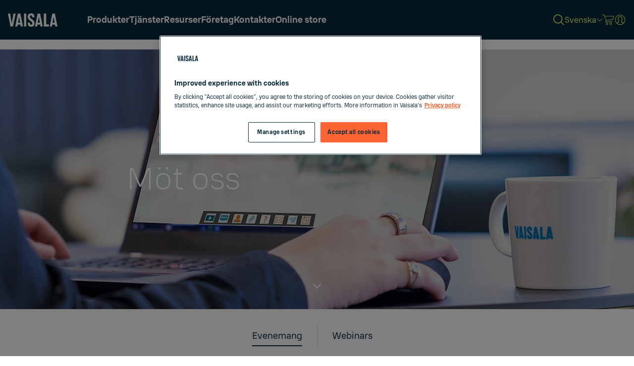

--- FILE ---
content_type: text/html; charset=UTF-8
request_url: https://www.vaisala.com/sv/events/upcoming-events
body_size: 19717
content:
<!DOCTYPE html>
<html  lang="sv" dir="ltr" prefix="og: https://ogp.me/ns#">
	<head>
          
      
              
        
    		<meta charset="utf-8" />
<meta name="be:drupal" content="1.3.3" />

<!-- be_ixf, sdk, gho-->
<meta name="be:sdk" content="php_sdk_1.5.12" />
<meta name="be:timer" content="67ms" />
<meta name="be:orig_url" content="https%3A%2F%2Fwww.vaisala.com%2Fsv%2Fevents%2Fupcoming-events" />
<meta name="be:norm_url" content="https%3A%2F%2Fwww.vaisala.com%2Fsv%2Fevents%2Fupcoming-events" />
<meta name="be:capsule_url" content="https%3A%2F%2Fixfd-api.bc0a.com%2Fapi%2Fixf%2F1.0.0%2Fget_capsule%2Ff00000000271306%2F1580626495" />
<meta name="be:api_dt" content="+03:00y_2025;+03:00m_04;+03:00d_02;+03:00h_14;+03:00mh_52;p_epoch:1743594755874" />
<meta name="be:mod_dt" content="+03:00y_2025;+03:00m_04;+03:00d_02;+03:00h_14;+03:00mh_52;p_epoch:1743594755874" />
<meta name="be:diag" content="esiU8ZX4jRrTbBvNKhO3cOQv3bn2bifCDiRpruzDLNj2cCEU1ul3/IqhbrrdF4IuQyCRO1nJ4oOsFpGFB3R4jMqiWWJu+mz9tEKRqgay7IeNpwC9gERtC3tCGcDCPyrfQCVYri51KxE6Y6UVHa1xnfO/gz9thNh65SFWVsPxmIIC9kwy9TbGZ5Cug0nDGrbUZCdYDOJlm2a0W0N1/2ab6d3SKOvao9QJMd26KnNDZCKqUch3+PIU9nd2PWGoUVH27PpnyEDqtGaCZ9MX5pt9lMnhKq7HX4xI1xdqfMvKnAKLNGD4PcbDPtltVNFWhmpfZciEs0paWBmyBnfShfjGRRGu6l8pAMG9hN3n1vVLllCOmGC7sbZj5+1EJClXvwOWTYcgxdsiHLA76/nWuvd6IPX12sh3CuiR/q5un+LqPaTcU17Go2cL+hSETVhHUbxRIqaspnhEEo4TQvnWGjZEhsFpX2z33BYEUAR6Btsm/DEg4HQ8fYobwZePbzBuIJFPMWo097gR0M0FQa+LIhgV35tHQs8TKHJQHymd/xF1ldr1S+n/XSibl8/v6n5b+jhQyhmWslBYy01v0FUOsyzo49BZ/UbPruOHtoL+gb8VPTnZurb3LR9zH6gqTeWkiPOhRxVU2icHAvLi2kYleQOSybYr2mjY0eOSqlTLQLB7/zExYqYKyQ0KpNE8HNo5yhccpyaKRML4UKjv9+09URnMDv6lTKz1/qVkbZbK+XYdtc2U0cBxkmcak25gf7S1qIw9x2cZF/1Gw3asmS8K9zL/HEQSR5rZimBZiYwjC9jMG+bZf9HgK23E2avikr/JqfvvNTxr9wo9RmdQhYGKF58rQqTzPvFfWXIdjGgByxy5vvjpoF9nWYEwf2E8fqu8ApEXzUWYLGHL1bDKOp4ZevN02dpDT113YC0u9+K9iu3A0OCnB4ydMjggmvPV63P0gkt3WI1cYQCoH7TN/Lqzzd8uLQ4XIBWYBvIkXt01z73oV6IglZf+NCJPlLuXgZjH/xu5hvE7XLsoTOIRRikyN7YH0KMS5Eo+8Kc202i5bbfwcFyBulLCR8E9L1uKOgXwVP4J3HXyNKctO3LZSf81e9hk/6zm9ictp/a/pSLYarUDU6ZBPQCtP+mm2hnoGycg6YkyZJKF9+53zfmo3uPZd87DnjTaa6UfotlQJW8J5WwV0C8NR5gX9nLAjGBO0AoyloRxGW1tWF3cnt6CbjluwpKkFPf3h+6fBIWLk8/q5Z+q/myhEBRK2IQUY+JD5XhBf0QYVxAEgEKldqbpoZZMZ8jRZ9X4zLmHyOS1AGCedyTsSgaW3nGWvhltojtoHHc/iRnceqlw+cTK2RRmi4Yuly3aeOaMaaF24KvWYUFtp+QotaRL+danGsr3v4L/zIM9muQBchr9HDnoje1jkcASknSE3ultL7rLZ1IkwiVI63qHoOFhfwlv7AFqXdvDtSejh9gT9VQ2rLvTnVSRNq5vD4Cc+zT6tM73WVKQDIaeOlfQPsymAxGj2RXZ3YHPTtXtPxcQ7UyfyBfFEH53WQw25opnjEZBFtKEwonYx+Fy06eeLk/yrMxHJ8aWZNHqH25QyAt572Y5gX0QvPuvjTeRKC/ZC+x/LZq0070ONeJLx2wRFfG44Pb8UEVOIMZxAkeQS6bR9fBu4vNfctzSRMN0XprKub2VTHHhAgNyiYICqjZIoyfRxM1UvBdL++j7MhcLg9Sta85LBKZzcjEHtMDIMCx4w36rExgXEwKlkCP2bcTDSCQ5JvtNDZveqESARF/+JDqPxpW6j4Y3II/LyXQkXTX8t/m8UMbmXk6ss4REWurlY5xkxTH+ECHxBA95k1iBzzY6P7snEb01vrTcBVLzWnR/0hy906JXH1TMMxBAoLt26gbhrHdOAg5T4F2D+RRmu4vm5bTFtxMlcdrUPiO4sS3bRns5G3TV+oZwoF6df4zQlrkbmAXvP22PwdGDA3OcWnHWJeu5xtuHFHN4t73H21GTQ3uRdlrRSwvP/ODbjGYiZKuIp2fajHV8dnRzbvINA6ZWq2F0nBvFy2EjDUwqoy7gTr3lsGB1DjG7B7eGwEFdZG0nsyAAfT0q3iT5YfzbYlfNIjloRRoW8VRAwpk4JZy6SLyLAIHptAEfT5Xchezpr/MdfnqOLxD5p/pSPvsufBYKCeOyh+Z2MVXvsbJ51WeZ2IdHvDi+gp3yUNwsse1SrZVTFn2T7zhZpFmCwtwk/F5+zo2T8ApsAQ6Kp5gHmgDrJATpx6Q6Z/L0pqWhofg06I828gfYcGjC5g7F2/B2S9bpz+qAq9jE/Ecr034K7IDHS5UkYS67TUFFzbgRHiscXuBY2ryVcLGPCFh/ySpAvWgAQr7NVQO4JgJkfv+GVV3Ed437ORvqXBtjyN1e+Cc0zHRX+I6QvNUemqITd2Eejwnz0GWR5JxBQIKEkc3+JI0vx5hAJxBP5gzKGUNFkH35P7kLry2BhAm9pU2VBgX2CATkqNnTh+ynvFlkrT2jO/iYnRlrhBf7UpDK1fh1FWplCyc+zuR2a27bQYbQDdjLwE2t8cP6khAXM+6YGpwzb4K03A==" />
<meta name="be:messages" content="false" />
<script type='text/javascript'>
if (window.BEJSSDKObserver === undefined) {
  (function(BEJSSDKObserver, $, undefined) {
    var observer = void 0;
    var listeners = [];
    var readySet = [];
    var doc = window.document;
    var MutationObserver = window.MutationObserver || window.WebKitMutationObserver;

    function checkSelector(selector, fn, indexList) {
      var elements = doc.querySelectorAll(selector);
  /**
    issues on IE @see https://www.codesd.com/item/javascript-es6-not-a-function-error.html
    elements = Array.from(elements);

    */
    for (var i = 0, len = elements.length; i < len; i++) {
      /* -1 means all instances */
      if (indexList != -1 && !(i in indexList)) {
        continue;
      }
      var element = elements[i];
      for (var j = 0; j < readySet.length; j++) {
        if (readySet[j] == element.className || readySet[j] == element.id) {
          return;
        }
      }
      if (element.className) {
        readySet.push(element.className);
      }
      if (element.id) {
        readySet.push(element.id);
      }

      if (!element.ready || MutationObserver==null) {
        element.ready = true;
        fn.call(element, element);
      }
    }
  }

  function checkListeners() {
    listeners.forEach(function (listener) {
      return checkSelector(listener.selector, listener.fn, listener.indexList);
    });
  }

  function removeListener(selector, fn) {
    var i = listeners.length;
    while (i--) {
      var listener = listeners[i];
      if (listener.selector === selector && listener.fn === fn) {
        listeners.splice(i, 1);
        if (!listeners.length && observer) {
          observer.disconnect();
          observer = null;
        }
      }
    }
  }

/**
 * Fire event on first js selector
 * @param selector string to watch on
 * @param fn       callback function
 * @param index_list can be undefined which means only first one
 *                   or -1 which means all
 *                   or a list of allowable indexes
 */
 BEJSSDKObserver.jsElementReady = function(selector, fn, index_list) {
  if (index_list === undefined) {
    index_list = [];
    index_list.push(0);
  }

  if (MutationObserver != null) {
    if (!observer) {
      observer = new MutationObserver(checkListeners);
      observer.observe(doc.documentElement, {
        childList: true,
        subtree: true
      });
    }
    listeners.push({ selector: selector, fn: fn, indexList: index_list });
  } else {
    /* <= IE8 */
    if (!document.addEventListener) {
      /* log("<=IE8 attachEvent assignment"); */
      document.addEventListener = document.attachEvent;
    }
    document.addEventListener("DOMContentLoaded", function(event) {
      var elements = doc.querySelectorAll(selector);
      for (var i = 0, len = elements.length; i < len; i++) {
        /* -1 means all instances */
        if (index_list != -1 && !(i in index_list)) {
          continue;
        }
        var element = elements[i];
        element.ready = true;
        fn.call(element, element);
      }
    });
  }

  checkSelector(selector, fn, index_list);
  return function () {
    return removeListener(selector, fn);
  };
};
}(window.BEJSSDKObserver = window.BEJSSDKObserver || {}));
}
var jsElementReady = window.BEJSSDKObserver.jsElementReady;

if (window.BELinkBlockGenerator === undefined) {
  (function(BELinkBlockGenerator, $, undefined) {
    BELinkBlockGenerator.MAXIMUM_HEADLINE_LENGTH = 100;
    BELinkBlockGenerator.MAXIMUM_DESC_LENGTH = 200;

    BELinkBlockGenerator.IND_LINK_BLOCK_TYPE_URL_TYPE = 0;
    BELinkBlockGenerator.IND_LINK_BLOCK_TYPE_HEADLINE_TYPE = 1;
    BELinkBlockGenerator.IND_LINK_BLOCK_TYPE_DESCRIPTION_TYPE = 2;
    BELinkBlockGenerator.IND_LINK_BLOCK_TYPE_IMAGE_TYPE = 3;

    BELinkBlockGenerator.REPLACEMENT_STRATEGY_OVERWRITE = 0;
    BELinkBlockGenerator.REPLACEMENT_STRATEGY_POST_APPEND_ELEMENT = 1;
    BELinkBlockGenerator.REPLACEMENT_STRATEGY_PRE_APPEND_ELEMENT = 2;
    BELinkBlockGenerator.REPLACEMENT_STRATEGY_PRE_APPEND_PARENT = 3;

    BELinkBlockGenerator.setMaximumHeadlineLength = function(length) {
      BELinkBlockGenerator.MAXIMUM_HEADLINE_LENGTH = length;
    };

    BELinkBlockGenerator.setMaximumDescriptionLength = function(length) {
      BELinkBlockGenerator.MAXIMUM_DESC_LENGTH = length;
    };

    BELinkBlockGenerator.generateIndividualLinks = function(parentElement, linkStructure, link) {
      var link_level_element_tag = linkStructure[0];
      var link_level_element = document.createElement(link_level_element_tag);
      var link_attribute_dictionary = linkStructure[1];
      var allowable_elements = linkStructure[2];
      var children_link_structures = linkStructure[3];
      for (var link_attribute_key in link_attribute_dictionary) {
        link_level_element.setAttribute(link_attribute_key, link_attribute_dictionary[link_attribute_key]);
      }

      var added_something = false;
      if (allowable_elements.indexOf(BELinkBlockGenerator.IND_LINK_BLOCK_TYPE_URL_TYPE)>=0) {
        link_level_element.setAttribute('href', link.url);
        added_something = true;
      }
      if (allowable_elements.indexOf(BELinkBlockGenerator.IND_LINK_BLOCK_TYPE_HEADLINE_TYPE)>=0 && link.h1) {
        var headline_text = link.h1;
        if (headline_text.length > BELinkBlockGenerator.MAXIMUM_HEADLINE_LENGTH) {
          headline_text = headline_text.substring(0, BELinkBlockGenerator.MAXIMUM_HEADLINE_LENGTH) + '...';
        }
        var text_node = document.createTextNode(headline_text);
        link_level_element.appendChild(text_node);
        added_something = true;
      }
      if (allowable_elements.indexOf(BELinkBlockGenerator.IND_LINK_BLOCK_TYPE_DESCRIPTION_TYPE)>=0 && link.desc) {
        var desc_text = link.desc;
        if (desc_text.length > BELinkBlockGenerator.MAXIMUM_DESC_LENGTH) {
          desc_text = desc_text.substring(0, BELinkBlockGenerator.MAXIMUM_DESC_LENGTH) + '...';
        }
        var text_node = document.createTextNode(desc_text);
        link_level_element.appendChild(text_node);
        added_something = true;
      }
      if (allowable_elements.indexOf(BELinkBlockGenerator.IND_LINK_BLOCK_TYPE_IMAGE_TYPE)>=0 && link.image) {
        link_level_element.setAttribute('src', link.image);
        added_something = true;
      }
/**
    don't emit for empty links, desc, headline, image
    except for parent structures where allowable_length=0
    */
    if (!added_something && allowable_elements.length != 0) {

      return;
    }
    /* go depth first */
    for (var childrenIndex=0; childrenIndex<children_link_structures.length; childrenIndex++) {
      var childLinkStructure = children_link_structures[childrenIndex];
      BELinkBlockGenerator.generateIndividualLinks(link_level_element, childLinkStructure, link);
    }
    parentElement.appendChild(link_level_element);
  };

  BELinkBlockGenerator.insertLinkBlocks = function(targetElement, replacementStrategy, overallStructure, linkStructure, links,
                                                   titleStructure) {
    if (targetElement == null) {
      return;
    }

    if (replacementStrategy == BELinkBlockGenerator.REPLACEMENT_STRATEGY_OVERWRITE) {
      while (targetElement.firstChild) {
        targetElement.removeChild(targetElement.firstChild);
      }
    }

    var previousElement = targetElement;
    for (var i=0;i<overallStructure.length;i++) {
      var level_definition = overallStructure[i];
      var level_element_tag = level_definition[0];
      var level_element = document.createElement(level_element_tag);
      var attribute_dictionary = level_definition[1];
      for (var attribute_key in attribute_dictionary) {
        level_element.setAttribute(attribute_key, attribute_dictionary[attribute_key]);
      }

      /* need to place title structure */
      if (titleStructure && titleStructure[0] == i) {
        var title_element_tag = titleStructure[1];
        var title_element = document.createElement(title_element_tag);
        var title_attribute_dictionary = titleStructure[2];
        var title_text_content = titleStructure[3];
        for (var title_attribute_key in title_attribute_dictionary) {
          title_element.setAttribute(title_attribute_key, title_attribute_dictionary[title_attribute_key]);
        }

        var title_text_node = document.createTextNode(title_text_content);
        title_element.appendChild(title_text_node);


        level_element.appendChild(title_element);
      }

      /* last level place links */
      if (i == overallStructure.length-1) {
        for (var link_i=0; link_i < links.length; link_i++) {
          var link = links[link_i];
          for (var linkStructureIndex=0;linkStructureIndex < linkStructure.length; linkStructureIndex++) {
            BELinkBlockGenerator.generateIndividualLinks(level_element, linkStructure[linkStructureIndex], link)
          }
        }
      }

      /* first level child we need to check placement */
      if (previousElement == targetElement) {
        if (replacementStrategy == BELinkBlockGenerator.REPLACEMENT_STRATEGY_PRE_APPEND_ELEMENT) {
          /* 2 means insert right before */
          previousElement.insertBefore(level_element, targetElement.firstChild);
        } else if (replacementStrategy == BELinkBlockGenerator.REPLACEMENT_STRATEGY_PRE_APPEND_PARENT) {
          /* 3 means insert right before at parent level */
          var parentElement = previousElement.parentElement;
          parentElement.insertBefore(level_element, previousElement);
        } else {
          previousElement.appendChild(level_element);
        }
      } else {
        previousElement.appendChild(level_element);
      }
      previousElement = level_element;
    }
  };
}(window.BELinkBlockGenerator = window.BELinkBlockGenerator || {}))
};
</script>

<style>
.be-ix-link-block .be-related-link-container {padding: 0 3rem;}
.be-ix-link-block .be-related-link-container .be-label {margin: 0;color: white;line-height: 1em;font-variant-numeric: lining-nums;    font-size: 1.000em;color: #fb6432;line-height: 140%;}
.be-ix-link-block .be-related-link-container .be-list { display: inline-block; list-style: none;margin: 0; padding: 0;}
.be-ix-link-block .be-related-link-container .be-list .be-list-item {display: inline-block;margin-right: 20px;margin-bottom: 6px;}
.be-ix-link-block .be-related-link-container .be-list .be-list-item .be-related-link {}
.be-ix-link-block .be-related-link-container .be-list .be-list-item .be-related-link:hover {}
.be-ix-link-block .be-related-link-container .be-list .be-list-item:last-child { margin-right: 0;}

@media (max-width: 767px) {
  .be-ix-link-block .be-related-link-container .be-label {width: 100%;margin-bottom: 10px;}
  .be-ix-link-block .be-related-link-container .be-list { display: block;width: 100%;}
  .be-ix-link-block .be-related-link-container .be-list .be-list-item {display: block;margin-right: 0;}
}
@media (min-width: 768px) {
  .be-ix-link-block .be-related-link-container {display: flex;align-items: baseline;justify-content: center;}
  .be-ix-link-block .be-related-link-container .be-label {display: inline-block;margin-right: 20px;flex-grow: 0;flex-shrink: 0;}
}
</style>

<meta name="robots" content="index, follow, noarchive" />
<meta name="referrer" content="strict-origin-when-cross-origin" />
<meta name="EloquaLeadScoring" content="," />
<meta property="og:site_name" content="Vaisala" />
<meta property="og:url" content="https://www.vaisala.com/sv/events/upcoming-events" />
<meta property="og:title" content="Kommande evenemang" />
<meta property="og:image" content="https://www.vaisala.com/sites/default/files/styles/16_9_medium/public/2024-03/HERO-Webinar_Vaisala-laptop-1920x525_0.jpg?itok=vjQW5vT0" />
<meta property="og:image" content="" />
<meta property="article:published_time" content="2017-05-15T12:40:32+03:00" />
<meta property="article:modified_time" content="2025-08-11T11:27:47+03:00" />
<meta name="twitter:card" content="summary_large_image" />
<meta name="twitter:title" content="Kommande evenemang" />
<meta name="viewport" content="width=device-width, initial-scale=1.0" />
<script>window.digitalData = window.digitalData || {};
window.digitalData.user = {"profileInfo":{"isLoggedIn":0}}
window.digitalData.page = {"pageInfo":{"pageId":"entity:node\/17271","pageName":"www:sv:events:upcoming-events","destinationURL":"https:\/\/www.vaisala.com\/sv\/events\/upcoming-events","pageType":"lander_page","language":"sv","editorialCategories":["Innovations and Inspirations"],"measurements":[],"interestAreas":[]},"category":{"section1":"Vaisala Events"}}</script>
<link rel="canonical" href="https://www.vaisala.com/sv/events/upcoming-events" />


            <title>Kommande evenemang | Vaisala</title>
        <script type="application/json" data-drupal-selector="drupal-settings-json">{"path":{"baseUrl":"\/","pathPrefix":"sv\/","currentPath":"node\/17271","currentPathIsAdmin":false,"isFront":false,"currentLanguage":"sv"},"pluralDelimiter":"\u0003","suppressDeprecationErrors":true,"ajaxPageState":{"libraries":"[base64]","theme":"vaisala","theme_token":null},"ajaxTrustedUrl":{"\/sv\/events\/upcoming-events":true},"gtag":{"tagId":"","consentMode":false,"otherIds":[],"events":[],"additionalConfigInfo":[]},"gtm":{"tagId":null,"settings":{"data_layer":"dataLayer","include_environment":false},"tagIds":["GTM-NJJSMSP"]},"ajaxLoader":{"markup":"\u003Cdiv class=\u0022ajax-throbber sk-flow\u0022\u003E\n              \u003Cdiv class=\u0022sk-flow-dot\u0022\u003E\u003C\/div\u003E\n              \u003Cdiv class=\u0022sk-flow-dot\u0022\u003E\u003C\/div\u003E\n              \u003Cdiv class=\u0022sk-flow-dot\u0022\u003E\u003C\/div\u003E\n            \u003C\/div\u003E","hideAjaxMessage":false,"alwaysFullscreen":false,"throbberPosition":".main-container .region-content"},"marketo_ma":{"track":true,"key":"498-JBJ-885","initParams":[],"library":"\/\/munchkin.marketo.net\/munchkin.js"},"vaisalaCookieConsent":{"enabled":1},"vaisalaNavigation":{"languageLinks":{"en":{"url":"\/en\/events\/upcoming-events","fullUrl":"https:\/\/www.vaisala.com\/en\/events\/upcoming-events","title":"English","langcode":"en"},"fi":{"url":"\/fi\/events\/upcoming-events","fullUrl":"https:\/\/www.vaisala.com\/fi\/events\/upcoming-events","title":"Suomi","langcode":"fi"},"es":{"url":"\/es\/events\/upcoming-events","fullUrl":"https:\/\/www.vaisala.com\/es\/events\/upcoming-events","title":"Espa\u00f1ol","langcode":"es"},"de":{"url":"\/de\/events\/upcoming-events","fullUrl":"https:\/\/www.vaisala.com\/de\/events\/upcoming-events","title":"Deutsch","langcode":"de"},"fr":{"url":"\/fr\/events\/upcoming-events","fullUrl":"https:\/\/www.vaisala.com\/fr\/events\/upcoming-events","title":"Fran\u00e7ais","langcode":"fr"},"ja":{"url":"\/ja\/events\/upcoming-events","fullUrl":"https:\/\/www.vaisala.com\/ja\/events\/upcoming-events","title":"\u65e5\u672c\u8a9e","langcode":"ja"},"ko":{"url":"\/ko\/events\/upcoming-events","fullUrl":"https:\/\/www.vaisala.com\/ko\/events\/upcoming-events","title":"\ud55c\uad6d\uc5b4","langcode":"ko"},"ru":{"url":"\/ru","fullUrl":"https:\/\/www.vaisala.com\/ru","title":"\u0420\u0443\u0441\u0441\u043a\u0438\u0439","langcode":"ru"},"zh":{"url":"\/zh\/events\/upcoming-events","fullUrl":"https:\/\/www.vaisala.com\/zh\/events\/upcoming-events","title":"\u4e2d\u6587","langcode":"zh"},"pt":{"url":"\/pt\/events\/upcoming-events","fullUrl":"https:\/\/www.vaisala.com\/pt\/events\/upcoming-events","title":"Portugu\u00eas","langcode":"pt"},"tr":{"url":"\/tr","fullUrl":"https:\/\/www.vaisala.com\/tr","title":"T\u00fcrk\u00e7e","langcode":"tr"},"sv":{"url":"\/sv\/events\/upcoming-events","fullUrl":"https:\/\/www.vaisala.com\/sv\/events\/upcoming-events","title":"Svenska","langcode":"sv"},"nl":{"url":"\/nl","fullUrl":"https:\/\/www.vaisala.com\/nl","title":"Nederlands","langcode":"nl"},"pl":{"url":"\/pl","fullUrl":"https:\/\/www.vaisala.com\/pl","title":"Polski","langcode":"pl"},"it":{"url":"\/it\/events\/upcoming-events","fullUrl":"https:\/\/www.vaisala.com\/it\/events\/upcoming-events","title":"Italiano","langcode":"it"}},"currentLanguage":"sv","menuData":[{"key":"a2de44ab-64e6-4140-9598-307a3c4105da","title":"Produkter","description":null,"uri":"search","external":false,"relative":"\/sv\/search","weight":"-50","expanded":false,"enabled":true,"uuid":null,"options":{"attributes":[],"query":{"k":"","content_group":"products and services"}},"field_markup_styling":[{"value":"left_side_menu"}],"field_menu_alternative_title":null,"field_menu_description":null,"field_menu_media":null,"below":[{"key":"5b684bd6-e06d-44c3-b285-444100973bf2","title":"Senaste","description":null,"external":false,"weight":"-59","expanded":false,"enabled":true,"uuid":null,"options":{"attributes":[]},"field_markup_styling":null,"field_menu_alternative_title":null,"field_menu_description":null,"field_menu_media":null,"below":[{"key":"d9a29db5-3d66-4132-8eb3-9fddb0eb2401","title":"RowWrapper - Latest - 1st row","description":null,"external":false,"weight":"-50","expanded":false,"enabled":true,"uuid":null,"options":{"attributes":[]},"field_markup_styling":[{"value":"row_wrapper"}],"field_menu_alternative_title":null,"field_menu_description":null,"field_menu_media":null}]},{"key":"aedad10c-3351-4701-9aa6-a597501f9a33","title":"Till\u00e4mpningsomr\u00e5den","description":null,"uri":"node\/120131","external":false,"relative":"\/sv\/industries-applications","weight":"-58","expanded":false,"enabled":true,"uuid":"284f3606-c6cb-4c95-960d-0e33c653fb33","options":{"attributes":[]},"field_markup_styling":null,"field_menu_alternative_title":null,"field_menu_description":null,"field_menu_media":null,"below":[{"key":"bc021b30-acb4-4a62-b3b2-3fa018a6c6c6","title":"Application area - sorted row","description":null,"external":false,"weight":"0","expanded":false,"enabled":true,"uuid":null,"options":{"attributes":[]},"field_markup_styling":[{"value":"row_wrapper"},{"value":"is_alphabetically_sorted_row"}],"field_menu_alternative_title":null,"field_menu_description":null,"field_menu_media":null}]},{"key":"26bc1500-a0fa-4030-bab9-90b0833b9f3f","title":"M\u00e4tning","description":null,"external":false,"weight":"-57","expanded":false,"enabled":true,"uuid":null,"options":{"attributes":[]},"field_markup_styling":null,"field_menu_alternative_title":null,"field_menu_description":null,"field_menu_media":null,"below":[{"key":"375550c3-2e80-44cd-aaeb-0abcb07f6853","title":"Measurements - wrapper","description":null,"external":false,"weight":"2","expanded":false,"enabled":true,"uuid":null,"options":{"attributes":[]},"field_markup_styling":[{"value":"row_wrapper"},{"value":"is_alphabetically_sorted_row"}],"field_menu_alternative_title":null,"field_menu_description":null,"field_menu_media":null}]},{"key":"a1f62ca5-0062-49b9-9f4b-04489f96effc","title":"Produkttyper","description":null,"external":false,"weight":"-56","expanded":false,"enabled":true,"uuid":null,"options":{"attributes":[]},"field_markup_styling":null,"field_menu_alternative_title":null,"field_menu_description":null,"field_menu_media":null,"below":[{"key":"5439e26b-bd53-4046-95de-6016c4deab6e","title":"Column wrapper - 1 st column product types","description":null,"external":false,"weight":"0","expanded":false,"enabled":true,"uuid":null,"options":{"attributes":[]},"field_markup_styling":[{"value":"column_wrapper"},{"value":"hide_label"}],"field_menu_alternative_title":null,"field_menu_description":null,"field_menu_media":null},{"key":"c9f93bf4-091b-472e-be6f-74bfa93dfcb3","title":"Column wrapper - 2nd column product types","description":null,"external":false,"weight":"0","expanded":false,"enabled":true,"uuid":null,"options":{"attributes":[]},"field_markup_styling":[{"value":"column_wrapper"},{"value":"hide_label"}],"field_menu_alternative_title":null,"field_menu_description":null,"field_menu_media":null},{"key":"271f39c2-7053-415d-8b74-69f902a00fea","title":"Column wrapper - 3rd column product types","description":null,"external":false,"weight":"0","expanded":false,"enabled":true,"uuid":null,"options":{"attributes":[]},"field_markup_styling":[{"value":"column_wrapper"},{"value":"hide_label"}],"field_menu_alternative_title":null,"field_menu_description":null,"field_menu_media":null}]},{"key":"5991177b-32be-45df-b70a-1b70a6a847c0","title":"Produktfamiljer","description":null,"external":false,"weight":"-55","expanded":false,"enabled":true,"uuid":null,"options":{"attributes":[]},"field_markup_styling":null,"field_menu_alternative_title":null,"field_menu_description":null,"field_menu_media":null,"below":[{"key":"c640a25e-d349-48fa-a363-f1ac162ccf42","title":"Column wrapper - Product families - 1st","description":null,"external":false,"weight":"-57","expanded":false,"enabled":true,"uuid":null,"options":{"attributes":[]},"field_markup_styling":[{"value":"column_wrapper"},{"value":"hide_label"}],"field_menu_alternative_title":null,"field_menu_description":null,"field_menu_media":null},{"key":"ac0a1018-a882-46c1-8d58-4cad9b059bb1","title":"Column wrapper - Product families - 2nd","description":null,"external":false,"weight":"-56","expanded":false,"enabled":true,"uuid":null,"options":{"attributes":[]},"field_markup_styling":[{"value":"column_wrapper"},{"value":"hide_label"}],"field_menu_alternative_title":null,"field_menu_description":null,"field_menu_media":null},{"key":"bc7b70ad-fa69-461c-86e8-8444d6f6822e","title":"Column wrapper - Product families - 3rd","description":null,"external":false,"weight":"-55","expanded":false,"enabled":true,"uuid":null,"options":{"attributes":[]},"field_markup_styling":[{"value":"column_wrapper"},{"value":"hide_label"}],"field_menu_alternative_title":null,"field_menu_description":null,"field_menu_media":null}]},{"key":"2878fcc1-05a7-488c-840b-86f0199665f7","title":"Utforska alla produkter","description":null,"uri":"base:explore-all-products","external":false,"relative":"\/explore-all-products","weight":"-54","expanded":false,"enabled":true,"uuid":null,"options":{"attributes":[]},"field_markup_styling":null,"field_menu_alternative_title":null,"field_menu_description":null,"field_menu_media":null}]},{"key":"c02c6491-df1f-4599-b58d-5075451396e8","title":"Tj\u00e4nster","description":null,"uri":"node\/114541","external":false,"relative":"\/sv\/services","weight":"-49","expanded":false,"enabled":true,"uuid":"39774c66-6f4f-4cc8-8f32-4e3ca9dc37cc","options":{"attributes":[]},"field_markup_styling":null,"field_menu_alternative_title":null,"field_menu_description":null,"field_menu_media":null,"below":[{"key":"cc5a5cbe-0206-4eab-832c-1b7a7d58ba4b","title":"Row wrapper - Services - 1st row","description":null,"external":false,"weight":"-50","expanded":false,"enabled":true,"uuid":null,"options":{"attributes":[]},"field_markup_styling":[{"value":"hide_label"},{"value":"row_wrapper"}],"field_menu_alternative_title":null,"field_menu_description":null,"field_menu_media":null,"below":[{"key":"a9579643-2560-4a4c-b8e4-1b1154677929","title":"Supporttj\u00e4nster","description":null,"external":false,"weight":"-50","expanded":false,"enabled":true,"uuid":null,"options":{"attributes":[]},"field_markup_styling":[{"value":"column_wrapper"}],"field_menu_alternative_title":null,"field_menu_description":null,"field_menu_media":null},{"key":"861d1f68-1005-4ce5-ab00-31ad7b370fd3","title":"F\u00f6r produktlinjer","description":null,"external":false,"weight":"-49","expanded":false,"enabled":true,"uuid":null,"options":{"attributes":[]},"field_markup_styling":[{"value":"column_wrapper"}],"field_menu_alternative_title":null,"field_menu_description":null,"field_menu_media":null},{"key":"05a581b5-ee52-4e9e-83f1-3f6bdc301867","title":"Dataabonnemangstj\u00e4nster","description":null,"external":false,"weight":"-48","expanded":false,"enabled":true,"uuid":null,"options":{"attributes":[]},"field_markup_styling":[{"value":"column_wrapper"}],"field_menu_alternative_title":null,"field_menu_description":null,"field_menu_media":null}]},{"key":"4a7774ea-1b28-46d0-b14e-1934f5dedb1b","title":"Row wrapper","description":null,"external":false,"weight":"-49","expanded":false,"enabled":true,"uuid":null,"options":{"attributes":[]},"field_markup_styling":[{"value":"row_wrapper"},{"value":"has_accessory_links"}],"field_menu_alternative_title":null,"field_menu_description":null,"field_menu_media":null}]},{"key":"a004c7aa-bb57-4932-a034-428c725235ba","title":"Resurser","description":null,"external":false,"weight":"-47","expanded":false,"enabled":true,"uuid":null,"options":{"attributes":[]},"field_markup_styling":null,"field_menu_alternative_title":null,"field_menu_description":null,"field_menu_media":null,"below":[{"key":"173fa8c5-7117-4598-b485-fd248f670daf","title":"Nyheter och uppdateringar","description":null,"external":false,"weight":"-50","expanded":false,"enabled":true,"uuid":null,"options":{"attributes":[]},"field_markup_styling":[{"value":"column_wrapper"}],"field_menu_alternative_title":null,"field_menu_description":null,"field_menu_media":null,"below":[{"key":"9951328a-a638-43e8-a5ca-b72bb311462a","title":"Newsroom","description":null,"uri":"node\/123541","external":false,"relative":"\/sv\/newsroom","weight":"-50","expanded":false,"enabled":true,"uuid":"575e6baf-fe7f-4b0a-9898-9ec83bd29fcf","options":{"attributes":[]},"field_markup_styling":null,"field_menu_alternative_title":null,"field_menu_description":null,"field_menu_media":null},{"key":"d9ada25b-f472-4419-9fdf-0c07403e976d","title":"Evenemang och webbseminarier","description":null,"uri":"node\/17271","external":false,"relative":"\/sv\/events\/upcoming-events","weight":"-48","expanded":false,"enabled":true,"uuid":"c48d3b4f-f46e-46b9-b6b3-046568628098","options":{"attributes":[]},"field_markup_styling":null,"field_menu_alternative_title":null,"field_menu_description":null,"field_menu_media":null},{"key":"b1360bbb-4e36-45cc-b4d0-ac1e5e5fa347","title":"Bloggar och kundfall","description":null,"uri":"node\/24381","external":false,"relative":"\/sv\/news-and-insights\/news-and-events\/blogs-and-reference-cases","weight":"0","expanded":false,"enabled":true,"uuid":"aae4bdda-9ff0-44aa-84c6-66bd10e6af58","options":{"attributes":[]},"field_markup_styling":null,"field_menu_alternative_title":null,"field_menu_description":null,"field_menu_media":null},{"key":"9143fe00-c1c7-4ce0-b0ec-5983a9b04923","title":"Expertartiklar","description":null,"uri":"node\/97661","external":false,"relative":"\/sv\/expert-article","weight":"0","expanded":false,"enabled":true,"uuid":"d4543611-b322-4a85-93a3-7b9bc4f666a1","options":{"attributes":[]},"field_markup_styling":null,"field_menu_alternative_title":null,"field_menu_description":null,"field_menu_media":null}]},{"key":"f5bbeca5-fe32-4e83-bdf8-1ab850115513","title":"Material","description":null,"external":false,"weight":"0","expanded":false,"enabled":true,"uuid":null,"options":{"attributes":[]},"field_markup_styling":[{"value":"column_wrapper"}],"field_menu_alternative_title":null,"field_menu_description":null,"field_menu_media":null,"below":[{"key":"d3a88206-7442-4a02-be9a-6d07023dd681","title":"Produktdokumentation","description":null,"uri":"https:\/\/docs.vaisala.com","external":true,"relative":"https:\/\/docs.vaisala.com","weight":"0","expanded":false,"enabled":true,"uuid":null,"options":{"attributes":[],"external":true},"field_markup_styling":null,"field_menu_alternative_title":null,"field_menu_description":null,"field_menu_media":null},{"key":"35f2f664-f220-44ec-81e3-ee051e9fd911","title":"E-boksamling","description":null,"uri":"node\/95961","external":false,"relative":"\/sv\/ebook-collection","weight":"4","expanded":false,"enabled":true,"uuid":"6252b121-8868-4a9f-8300-28a8fd97d426","options":{"attributes":[]},"field_markup_styling":null,"field_menu_alternative_title":null,"field_menu_description":null,"field_menu_media":null},{"key":"03085d55-2e86-41b9-b598-d2f99c25c304","title":"Applikationskommentarer","description":null,"uri":"node\/125597","external":false,"relative":"\/sv\/application-note","weight":"5","expanded":false,"enabled":true,"uuid":"2afa5495-8628-48a4-a90a-8c46751eb2ca","options":{"attributes":[]},"field_markup_styling":null,"field_menu_alternative_title":null,"field_menu_description":null,"field_menu_media":null}]},{"key":"c6c1d03d-8938-488e-861d-f71222f14274","title":"Vaisala p\u00e5 sociala medier","description":null,"external":false,"weight":"0","expanded":false,"enabled":true,"uuid":null,"options":{"attributes":[]},"field_markup_styling":[{"value":"column_wrapper"}],"field_menu_alternative_title":null,"field_menu_description":null,"field_menu_media":null,"below":[{"key":"fe68bced-2c41-438e-9311-f5078cc07aba","title":"YouTube","description":null,"uri":"https:\/\/www.youtube.com\/channel\/UCScRatNnyyOhdushbQ01MwQ","external":true,"relative":"https:\/\/www.youtube.com\/channel\/UCScRatNnyyOhdushbQ01MwQ","weight":"1","expanded":false,"enabled":true,"uuid":null,"options":{"attributes":[],"external":true},"field_markup_styling":null,"field_menu_alternative_title":null,"field_menu_description":null,"field_menu_media":null},{"key":"07e77ee0-29cc-46ae-ae83-9d59a176b74f","title":"LinkedIn","description":null,"uri":"https:\/\/www.linkedin.com\/company\/vaisala","external":true,"relative":"https:\/\/www.linkedin.com\/company\/vaisala","weight":"2","expanded":false,"enabled":true,"uuid":null,"options":{"attributes":[],"external":true},"field_markup_styling":null,"field_menu_alternative_title":null,"field_menu_description":null,"field_menu_media":null},{"key":"359e831c-20b6-4530-8381-53ac778ab5bd","title":"Facebook","description":null,"uri":"https:\/\/www.facebook.com\/Vaisala","external":true,"relative":"https:\/\/www.facebook.com\/Vaisala","weight":"3","expanded":false,"enabled":true,"uuid":null,"options":{"attributes":[],"external":true},"field_markup_styling":null,"field_menu_alternative_title":null,"field_menu_description":null,"field_menu_media":null},{"key":"e4e5c2e8-6709-41f4-b6d0-e9935867a2af","title":"Instagram","description":null,"uri":"https:\/\/www.instagram.com\/vaisalagroup\/","external":true,"relative":"https:\/\/www.instagram.com\/vaisalagroup\/","weight":"4","expanded":false,"enabled":true,"uuid":null,"options":{"attributes":[],"external":true},"field_markup_styling":null,"field_menu_alternative_title":null,"field_menu_description":null,"field_menu_media":null},{"key":"6bc086b3-29a1-46d7-b6af-bd042304201e","title":"X (Twitter)","description":null,"uri":"https:\/\/www.twitter.com\/vaisalagroup","external":true,"relative":"https:\/\/www.twitter.com\/vaisalagroup","weight":"5","expanded":false,"enabled":true,"uuid":null,"options":{"attributes":[],"external":true},"field_markup_styling":null,"field_menu_alternative_title":null,"field_menu_description":null,"field_menu_media":null}]},{"key":"08c446b5-3080-4b44-a904-6096d1b2318a","title":"Verktyg","description":null,"external":false,"weight":"0","expanded":false,"enabled":true,"uuid":null,"options":{"attributes":[]},"field_markup_styling":[{"value":"column_wrapper"}],"field_menu_alternative_title":null,"field_menu_description":null,"field_menu_media":null,"below":[{"key":"bf81722e-ada6-4bd5-817b-b652eb8408ca","title":"Kalkylatorer","description":null,"uri":"node\/117841","external":false,"relative":"\/sv\/calculators","weight":"0","expanded":false,"enabled":true,"uuid":"bd26746f-a8ec-4c3b-a1ba-9bf22eabe270","options":{"attributes":[]},"field_markup_styling":null,"field_menu_alternative_title":null,"field_menu_description":null,"field_menu_media":null},{"key":"9ea55ee3-4112-4553-ac12-960925be8926","title":"Nyhetsbrev preferenser","description":null,"uri":"https:\/\/pages.vaisala.com\/preference-center","external":true,"relative":"https:\/\/pages.vaisala.com\/preference-center","weight":"0","expanded":false,"enabled":true,"uuid":null,"options":{"attributes":[],"external":true},"field_markup_styling":null,"field_menu_alternative_title":null,"field_menu_description":null,"field_menu_media":null},{"key":"d334ce75-80c7-4972-8472-20e54d037801","title":"Prenumerera p\u00e5 pressmeddelanden","description":null,"uri":"https:\/\/cs.globenewswire.com\/NewsArchive\/View\/qx3dL_math5WP8NJbCcP-g==?iFrame=true","external":true,"relative":"https:\/\/cs.globenewswire.com\/NewsArchive\/View\/qx3dL_math5WP8NJbCcP-g==?iFrame=true","weight":"0","expanded":false,"enabled":true,"uuid":null,"options":{"attributes":[],"external":true},"field_markup_styling":null,"field_menu_alternative_title":null,"field_menu_description":null,"field_menu_media":null}]}]},{"key":"9ef45c87-c976-4e3f-8f1b-ae0e9677951e","title":"F\u00f6retag","description":null,"uri":"node\/110811","external":false,"relative":"\/sv\/vaisala-company","weight":"-46","expanded":false,"enabled":true,"uuid":"bc9b91a3-241a-4771-8205-8e05b58f6900","options":{"attributes":[]},"field_markup_styling":null,"field_menu_alternative_title":null,"field_menu_description":null,"field_menu_media":null,"below":[{"key":"1bd4c79f-d961-4bbc-a0b6-c96250d21eb5","title":"Om oss","description":null,"uri":"node\/110811","external":false,"relative":"\/sv\/vaisala-company","weight":"1","expanded":false,"enabled":true,"uuid":"bc9b91a3-241a-4771-8205-8e05b58f6900","options":{"attributes":[]},"field_markup_styling":[{"value":"column_wrapper"}],"field_menu_alternative_title":null,"field_menu_description":null,"field_menu_media":null,"below":[{"key":"ec5c329f-c8bc-4d70-a187-12966ad3d2d0","title":"V\u00e4rderingar och syfte","description":null,"uri":"node\/114791","external":false,"relative":"\/sv\/node\/114791","weight":"5","expanded":false,"enabled":true,"uuid":"bd4f7cb4-bb5c-42ad-82ae-57993f0b58af","options":{"attributes":[]},"field_markup_styling":null,"field_menu_alternative_title":null,"field_menu_description":null,"field_menu_media":null},{"key":"58f75b2a-8eae-43c1-8806-41dc18fd1384","title":"Sensorteknologier","description":null,"uri":"node\/120041","external":false,"relative":"\/sv\/vaisala-sensor-technologies","weight":"7","expanded":false,"enabled":true,"uuid":"f162854e-1fd9-4c0c-b3e7-63fff3a947cd","options":{"attributes":[]},"field_markup_styling":null,"field_menu_alternative_title":null,"field_menu_description":null,"field_menu_media":null}]},{"key":"95a41e24-a0fd-4805-b8dc-77b3fa822a96","title":"Careers \u0026 Partners","description":null,"external":false,"weight":"2","expanded":false,"enabled":true,"uuid":null,"options":{"attributes":[]},"field_markup_styling":[{"value":"column_wrapper"},{"value":"hide_label"}],"field_menu_alternative_title":null,"field_menu_description":null,"field_menu_media":null,"below":[{"key":"c203a145-c346-4c99-83a2-e0c25d93feff","title":"Karri\u00e4rer","description":null,"uri":"node\/111156","external":false,"relative":"\/sv\/node\/111156","weight":"2","expanded":false,"enabled":true,"uuid":"7b66827f-b705-4ea1-9cce-f3af60c729e7","options":{"attributes":[]},"field_markup_styling":[{"value":"column_wrapper"}],"field_menu_alternative_title":null,"field_menu_description":null,"field_menu_media":null},{"key":"6d77a5c7-a7de-4040-a9ed-a2a300b10fea","title":"Partners","description":null,"uri":"node\/86331","external":false,"relative":"\/sv\/partners","weight":"3","expanded":false,"enabled":true,"uuid":"dc13a4c7-1c5d-4be3-ba54-dcfbbeacc61c","options":{"attributes":[]},"field_markup_styling":[{"value":"column_wrapper"}],"field_menu_alternative_title":null,"field_menu_description":null,"field_menu_media":null}]},{"key":"a3366ee5-a03b-4b13-887c-71666a0a9875","title":"H\u00e5llbarhet","description":null,"uri":"node\/111131","external":false,"relative":"\/sv\/node\/111131","weight":"4","expanded":false,"enabled":true,"uuid":"75f9bac2-be5e-46cb-aec9-bc3a166be260","options":{"attributes":[]},"field_markup_styling":[{"value":"column_wrapper"}],"field_menu_alternative_title":null,"field_menu_description":null,"field_menu_media":null,"below":[{"key":"4494d74e-33c9-44ef-a8d3-20edc78362dd","title":"Resurseffektivitet","description":null,"uri":"node\/111471","external":false,"relative":"\/sv\/vaisala-company\/sustainability\/resource-efficiency","weight":"0","expanded":false,"enabled":true,"uuid":"2a8a83b6-af84-41ac-a1a8-304ef70fc1eb","options":{"attributes":[]},"field_markup_styling":null,"field_menu_alternative_title":null,"field_menu_description":null,"field_menu_media":null},{"key":"444888ca-52c4-47f7-aa86-a367cbdc1fc0","title":"Energiomst\u00e4llning","description":null,"uri":"node\/111476","external":false,"relative":"\/sv\/vaisala-company\/sustainability\/energy-transition","weight":"1","expanded":false,"enabled":true,"uuid":"14b937c8-8424-4e22-8561-b7bb940707cd","options":{"attributes":[]},"field_markup_styling":null,"field_menu_alternative_title":null,"field_menu_description":null,"field_menu_media":null},{"key":"2a914846-6c53-49f8-9a5d-291a90a28f32","title":"S\u00e4kerhet och v\u00e4lbefinnande","description":null,"uri":"node\/111481","external":false,"relative":"\/sv\/vaisala-company\/sustainability\/safety-and-wellbeing","weight":"2","expanded":false,"enabled":true,"uuid":"991df9dc-1efd-41c7-8cc0-a09c3a3ec322","options":{"attributes":[]},"field_markup_styling":null,"field_menu_alternative_title":null,"field_menu_description":null,"field_menu_media":null},{"key":"2c37402e-a538-4930-b3e2-941400a5b732","title":"Vaisalas visselbl\u00e5sarkanal","description":null,"uri":"node\/105656","external":false,"relative":"\/sv\/code-conduct\/vaisala-whistleblowing-channel","weight":"5","expanded":false,"enabled":true,"uuid":"391dcad6-66be-4b93-a48d-ae53d75b556b","options":{"attributes":[]},"field_markup_styling":null,"field_menu_alternative_title":null,"field_menu_description":null,"field_menu_media":null}]}]},{"key":"ccf183c6-72a4-42ac-a936-99df289677c1","title":"Kontakter","description":null,"external":false,"weight":"-45","expanded":false,"enabled":true,"uuid":null,"options":{"attributes":[]},"field_markup_styling":null,"field_menu_alternative_title":null,"field_menu_description":null,"field_menu_media":null,"below":[{"key":"95620a7b-f4f1-4c4d-bb7d-0ae7afdfbc78","title":"Column wrapper - contacts 1st column","description":null,"external":false,"weight":"0","expanded":false,"enabled":true,"uuid":null,"options":{"attributes":[]},"field_markup_styling":[{"value":"column_wrapper"},{"value":"hide_label"}],"field_menu_alternative_title":null,"field_menu_description":null,"field_menu_media":null,"below":[{"key":"1f8470bf-4cf7-410d-a6a1-79fa16d4e895","title":"F\u00f6rs\u00e4ljning","description":null,"uri":"node\/25231","external":false,"relative":"\/sv\/lp\/contact-form\/contact-us","weight":"0","expanded":false,"enabled":true,"uuid":"efa26f02-00c8-4cdc-9c9e-56bc280ae683","options":{"attributes":[]},"field_markup_styling":null,"field_menu_alternative_title":null,"field_menu_description":null,"field_menu_media":null},{"key":"c154d141-87c8-40da-84cf-e7311111b7fb","title":"Tj\u00e4nster \u0026 st\u00f6d","description":null,"uri":"node\/110486","external":false,"relative":"\/sv\/support-portal","weight":"1","expanded":false,"enabled":true,"uuid":"48c8ba53-e921-4f26-8d9f-6315a740ed2e","options":{"attributes":[]},"field_markup_styling":null,"field_menu_alternative_title":null,"field_menu_description":null,"field_menu_media":null},{"key":"b5822b21-9d4b-4469-981b-71620d941dc4","title":"Kontaktformul\u00e4r","description":null,"uri":"node\/21291","external":false,"relative":"\/sv\/lp\/contact-form","weight":"2","expanded":false,"enabled":true,"uuid":"56732e69-ca10-421d-b2a8-98a710109147","options":{"attributes":[]},"field_markup_styling":null,"field_menu_alternative_title":null,"field_menu_description":null,"field_menu_media":null},{"key":"00b99898-e153-4997-b84c-26d42edd91b8","title":"Partners","description":null,"uri":"node\/86331","external":false,"relative":"\/sv\/partners","weight":"3","expanded":false,"enabled":true,"uuid":"dc13a4c7-1c5d-4be3-ba54-dcfbbeacc61c","options":{"attributes":[]},"field_markup_styling":null,"field_menu_alternative_title":null,"field_menu_description":null,"field_menu_media":null}]},{"key":"33069470-958f-4920-86dc-d838e963983d","title":"Column wrapper - contacts 2nd column","description":null,"external":false,"weight":"0","expanded":false,"enabled":true,"uuid":null,"options":{"attributes":[]},"field_markup_styling":[{"value":"column_wrapper"},{"value":"hide_label"}],"field_menu_alternative_title":null,"field_menu_description":null,"field_menu_media":null,"below":[{"key":"d3a161f0-91aa-44e6-9754-5243e3782f97","title":"Karri\u00e4rer","description":null,"uri":"node\/111156","external":false,"relative":"\/sv\/node\/111156","weight":"2","expanded":false,"enabled":true,"uuid":"7b66827f-b705-4ea1-9cce-f3af60c729e7","options":{"attributes":[]},"field_markup_styling":null,"field_menu_alternative_title":null,"field_menu_description":null,"field_menu_media":null}]},{"key":"f9f4d9a1-0262-4758-834d-17adad539f65","title":"Column wrapper - contacts 3rd column","description":null,"external":false,"weight":"0","expanded":false,"enabled":true,"uuid":null,"options":{"attributes":[]},"field_markup_styling":[{"value":"column_wrapper"},{"value":"hide_label"}],"field_menu_alternative_title":null,"field_menu_description":null,"field_menu_media":null,"below":[{"key":"4503b182-a8a6-400e-a3b1-41b3f2f34a41","title":"Kontor","description":null,"uri":"node\/11721","external":false,"relative":"\/sv\/node\/11721","weight":"0","expanded":false,"enabled":true,"uuid":"ddb79fd5-723b-4e7d-998c-e443dd1f5f17","options":{"attributes":[]},"field_markup_styling":null,"field_menu_alternative_title":null,"field_menu_description":null,"field_menu_media":null},{"key":"2a44c656-0ff5-4c58-b762-24110ca42d87","title":"Fakturering","description":null,"uri":"node\/26491","external":false,"relative":"\/sv\/node\/26491","weight":"1","expanded":false,"enabled":true,"uuid":"f7889de6-a1d8-43ac-aab3-a7df34432952","options":{"attributes":[]},"field_markup_styling":null,"field_menu_alternative_title":null,"field_menu_description":null,"field_menu_media":null}]}]},{"key":"f5f1d4a5-2fa2-4a03-bf69-2003ada53e2b","title":"Online store","description":null,"uri":"https:\/\/store.vaisala.com\/","external":true,"relative":"https:\/\/store.vaisala.com\/","weight":"-44","expanded":false,"enabled":true,"uuid":null,"options":{"attributes":[],"external":true},"field_markup_styling":null,"field_menu_alternative_title":null,"field_menu_description":null,"field_menu_media":null}]},"vaisala_instana":{"reportingUrl":"https:\/\/eum-blue-saas.instana.io","key":"r_95a646SZiCcGtDS7mFTA"},"cfIpCountry":"US","bootstrap":{"forms_has_error_value_toggle":1,"modal_animation":1,"modal_backdrop":"true","modal_focus_input":1,"modal_keyboard":1,"modal_select_text":1,"modal_show":1,"modal_size":"","popover_enabled":1,"popover_animation":1,"popover_auto_close":1,"popover_container":"body","popover_content":"","popover_delay":"0","popover_html":0,"popover_placement":"right","popover_selector":"","popover_title":"","popover_trigger":"click","tooltip_enabled":1,"tooltip_animation":1,"tooltip_container":"body","tooltip_delay":"0","tooltip_html":0,"tooltip_placement":"auto left","tooltip_selector":"","tooltip_trigger":"hover"},"dataLayerVariables":"{\u0022event\u0022:\u0022editorialCategories\u0022,\u0022type\u0022:\u0022lander_page\u0022,\u0022editorialCategories\u0022:[\u0022Innovations and Inspirations\u0022]}","chosen":{"selector":"select","minimum_single":0,"minimum_multiple":10,"minimum_width":200,"use_relative_width":false,"options":{"disable_search":false,"disable_search_threshold":10,"allow_single_deselect":false,"add_helper_buttons":false,"search_contains":false,"placeholder_text_multiple":"Choose some options","placeholder_text_single":"Choose an option","no_results_text":"No results match","max_shown_results":null,"inherit_select_classes":true}},"vaisala":{"env":"production"},"viewsAjaxHistory":{"renderPageItem":0,"initialExposedInput":{"views_dom_id:f791c197f07abeea8ab45927226698507ea76c37e29f5eb48b0879475cbf6bfa":null}},"views":{"ajax_path":"\/sv\/views\/ajax","ajaxViews":{"views_dom_id:f791c197f07abeea8ab45927226698507ea76c37e29f5eb48b0879475cbf6bfa":{"view_name":"events","view_display_id":"upcoming","view_args":"","view_path":"\/node\/17271","view_base_path":null,"view_dom_id":"f791c197f07abeea8ab45927226698507ea76c37e29f5eb48b0879475cbf6bfa","pager_element":0}}},"blazy":{"loadInvisible":true,"offset":1000,"saveViewportOffsetDelay":100,"validateDelay":100,"container":"","loader":true,"unblazy":false,"visibleClass":false},"blazyIo":{"disconnect":false,"rootMargin":"0px","threshold":[0,0.25,0.5,0.75,1]},"user":{"uid":0,"permissionsHash":"354112a2050e5f9184b29d23fe6e235e987028d6e1fff3bc44c40c8d0a720d68"}}</script>
<script src="/sites/default/files/js/js_a3-rhGXF3UKK1JijoWGzVZ6JzqnnYB9-jsyMyxwMdbI.js?scope=header&amp;delta=0&amp;language=sv&amp;theme=vaisala&amp;include=[base64]"></script>
<script src="https://use.fontawesome.com/releases/v6.4.2/js/all.js" defer crossorigin="anonymous"></script>
<script src="https://use.fontawesome.com/releases/v6.4.0/js/v4-shims.js" defer crossorigin="anonymous"></script>
<script src="/modules/contrib/google_tag/js/gtag.js?t8y6t2"></script>
<script src="/modules/contrib/google_tag/js/gtm.js?t8y6t2"></script>

		<link rel="stylesheet" media="all" href="/modules/custom/vaisala_navigation/../../../apps/vaisala-navigation/dist/assets/nav-index.css?t8y6t2" />
<link rel="stylesheet" media="all" href="/sites/default/files/css/css_eS_INdgX77DK5mb5banxzGcrx84DGFPkL0dLwax_4GE.css?delta=1&amp;language=sv&amp;theme=vaisala&amp;include=[base64]" />
<link rel="stylesheet" media="all" href="/sites/default/files/css/css_rN6WrH7cGRZ8L4jzoOwyazdVh21XFyaVgYQlGQhaIIE.css?delta=2&amp;language=sv&amp;theme=vaisala&amp;include=[base64]" />
<link rel="stylesheet" media="all" href="/sites/default/files/css/css_268BIw4p8RwLv0yJrCgG-Ps1jmWv8uRH8QF1O8u6fAQ.css?delta=3&amp;language=sv&amp;theme=vaisala&amp;include=[base64]" />
<link rel="stylesheet" media="all" href="/sites/default/files/css/css_sAAt0EligGfi6jZjZJnzN-1Wi2LBu8RdB3s01zobQAc.css?delta=4&amp;language=sv&amp;theme=vaisala&amp;include=[base64]" />
<link rel="stylesheet" media="all" href="/sites/default/files/css/css_njNs5sQwIAcXQBGtQTXV8sTnu1unfE36aAvMhIeKbn0.css?delta=5&amp;language=sv&amp;theme=vaisala&amp;include=[base64]" />

    

  <link rel="apple-touch-icon" sizes="180x180" href="/themes/custom/vaisala/favicons/apple-touch-icon.png?v=4">
  <link rel="icon" type="image/png" sizes="32x32" href="/themes/custom/vaisala/favicons/favicon-32x32.png?v=4">
  <link rel="icon" type="image/png" sizes="16x16" href="/themes/custom/vaisala/favicons/favicon-16x16.png?v=4">
  <link rel="manifest" href="/themes/custom/vaisala/favicons/site.webmanifest?v=4">
  <link rel="mask-icon" href="/themes/custom/vaisala/favicons/safari-pinned-tab.svg?v=4" color="#5bbad5">
  <link rel="shortcut icon" href="/themes/custom/vaisala/favicons/favicon.ico?v=4">
  <meta name="msapplication-TileColor" content="#da532c">
  <meta name="msapplication-config" content="/themes/custom/vaisala/favicons/browserconfig.xml?v=4">
  <meta name="theme-color" content="#0a2a3d">
		<cohesion-placeholder></cohesion-placeholder>
	</head>
	<body class="path-node page-node-type-lander-page has-glyphicons">

		<a href="#main-content" class="visually-hidden focusable skip-link">
			Skip to main content
		</a>

		<noscript><iframe src="https://www.googletagmanager.com/ns.html?id=GTM-NJJSMSP"
                  height="0" width="0" style="display:none;visibility:hidden"></iframe></noscript>

		  <div class="dialog-off-canvas-main-canvas" data-off-canvas-main-canvas>
    
  

  <div role="main" class="main-container container-fluid js-quickedit-main-content">
    <div class="row">

                              <div class="header col-sm-12">
              <div class="region region-header">
    <section id="block-vaisala-vaisalanavigationblock" class="settings-tray-editable block block-vaisala-navigation block-vaisala-navigation-block clearfix" data-drupal-settingstray="editable">
  
    

      <div id="vaisala-navigation" style="min-height: 80px; background-color: #0a2a3d;"><div id="vaisala-navigation-root"></div></div>
  </section>

    <nav role='navigation' aria-label="breadcrumb">
    <ol class="breadcrumb">
              <li >
                      <a href="/sv">Home</a>
                  </li>
              <li  class="active">
                      Kommande evenemang
                  </li>
          </ol>
      </nav>

<div data-drupal-messages-fallback class="hidden"></div>

  </div>

          </div>
              
            
                  <section class="col-xs-12">

                
                
                
                                      
                  
                          <a id="main-content"></a>
            <div class="region region-content">
      <article class="node node--type-lander_page node--view-mode-full clearfix default-title node--type-lander-page">
    
      
        
  
  
  <div class="content">
    
            <div class="field field--name-field-hero field--type-entity-reference field--label-hidden single field--item"><article class="bg_dark default-title node--type-hero node--view-mode-hero module-background high">
			<div class="background background-color lazybg" data-style="background-image: url(&#039;/sites/default/files/styles/hero_image_tall/public/2024-03/HERO-Webinar_Vaisala-laptop-1920x525_0.jpg?itok=aI6a0Zv2&#039;)"></div>
		
			
					<h1 class="hero-title">
									
<span>Möt oss</span>

							</h1>
				
			
	<div class="content">
		
	</div>
	
			<span class="hero_scrolldown">
			<span class="arrow"></span>
		</span> 
	
</article>
</div>
      
      <div class="field field--name-field-module field--type-entity-reference field--label-hidden single field--items">
              


<div class="module-background-wrapper" style="">
  <article class="node node--type-system_block node--view-mode-module clearfix views-block__events-upcoming title-hidden node--type-system-block no-background module-wrapper" data-id="17266">
    <div class="module-wrapper">
      
            

              
      
              <section class="views-element-container settings-tray-editable block block-views block-views-blockevents-upcoming clearfix" id="block-views-block-events-upcoming" data-drupal-settingstray="editable">
  
    

      <div class="form-group"><div class="events view-view-mode-list_item is-infinitive-view-pager view view-events view-id-events view-display-id-upcoming js-view-dom-id-f791c197f07abeea8ab45927226698507ea76c37e29f5eb48b0879475cbf6bfa">
  
    
      <div class="view-header">
      <div id="view-nav" class="events-webinars-nav">
  <div class="link events"><a href="https://www.vaisala.com/sv/events" class="active">Evenemang</a></div>
  <div class="link webinars"><a href="https://www.vaisala.com/sv/webinars">Webinars</a></div>
</div><div class="views-nav">
  <span class="nav-label">Visa:</span>
  <span class="nav-upcoming"><a href="https://www.vaisala.com/sv/events/upcoming-events" class="active">Kommande</a></span>
  <span class="nav-past"><a href="https://www.vaisala.com/sv/events/past#view-nav">Tidigare</a></span>
</div>
    </div>
        <div class="view-filters form-group">
      <form class="views-exposed-form bef-exposed-form" data-bef-auto-submit-full-form="" data-bef-auto-submit="" data-bef-auto-submit-delay="500" data-drupal-selector="views-exposed-form-events-upcoming" action="/sv/events/upcoming-events" method="get" id="views-exposed-form-events-upcoming" accept-charset="UTF-8">
  <div class="form--inline form-inline clearfix">
  <div class="form-item js-form-item form-type-select js-form-type-select form-item-category js-form-item-category form-group">
      
  <label for="edit-category" class="control-label">Category</label>
  
  
  <div class="select-wrapper"><select data-drupal-selector="edit-category" class="form-select form-control" id="edit-category" name="category"><option
            value="All" selected="selected">-Alla-</option><option
            value="2196">Flygindustrin</option><option
            value="2291">Batteritillverkning</option><option
            value="1776">Biogas</option><option
            value="1791">Buildings and Indoor Air Quality</option><option
            value="2251">Avskiljning av koldioxid</option><option
            value="2116">Corporate</option><option
            value="2246">Försvarsmeteorologi</option><option
            value="1796">Environmental and Public Health Protection</option><option
            value="1801">Greenhouses and Indoor Farming</option><option
            value="2311">Mätningar av växthusgaser</option><option
            value="1806">Industriell tillverkning och processer</option><option
            value="696">Industriell mätning</option><option
            value="701">Innovations and Inspirations</option><option
            value="711">Life Science</option><option
            value="2281">Lifecycle services</option><option
            value="1811">Liquid Measurements</option><option
            value="2126">Maritima miljöer</option><option
            value="716">Meteorologi</option><option
            value="2296">Gruvdrift</option><option
            value="721">Power Generation and Transmission</option><option
            value="726">Förnybar energi</option><option
            value="2131">Vägväder</option><option
            value="2306">Halvledare</option><option
            value="2326">Solenergi</option><option
            value="2006">Space exploration</option><option
            value="741">Hållbarhet</option><option
            value="746">Weather &amp; Environment</option><option
            value="2353">Weather &amp; Environment - Cloned</option><option
            value="2321">Vindenergi</option><option
            value="751">Working at Vaisala</option></select></div>


  
  
  </div>
<div class="form-item js-form-item form-type-select js-form-type-select form-item-country js-form-item-country form-group">
      
  <label for="edit-country" class="control-label">Country</label>
  
  
  <div class="select-wrapper"><select data-drupal-selector="edit-country" class="form-select form-control" id="edit-country" name="country"><option
            value="All" selected="selected">-Alla-</option><option
            value="US">United States</option><option
            value="GB">United Kingdom</option><option
            value="IN">India</option><option
            value="FR">France</option><option
            value="DE">Germany</option><option
            value="FI">Finland</option><option
            value="AT">Austria</option><option
            value="BE">Belgium</option><option
            value="HU">Hungary</option><option
            value="IT">Italy</option><option
            value="KR">Korea (South)</option><option
            value="NL">Netherlands</option><option
            value="NO">Norway</option><option
            value="SA">Saudi Arabia</option><option
            value="ZA">South Africa</option><option
            value="ES">Spain</option><option
            value="SE">Sweden</option><option
            value="AE">United Arab Emirates</option></select></div>


  
  
  </div>
<div class="form-item js-form-item form-type-select js-form-type-select form-item-date-year-filter js-form-item-date-year-filter form-group">
      
  <label for="edit-date-year-filter" class="control-label">Year</label>
  
  
  <div class="select-wrapper"><select data-drupal-selector="edit-date-year-filter" class="form-select form-control" id="edit-date-year-filter" name="date_year_filter"><option
            value="All" selected="selected">-Alla-</option><option
            value="2026">2026</option></select></div>


  
  
  </div>
<div data-drupal-selector="edit-actions" class="form-actions form-group js-form-wrapper form-wrapper" id="edit-actions"><button data-bef-auto-submit-click="" class="js-hide button js-form-submit form-submit btn-info btn" data-drupal-selector="edit-submit-events" type="submit" id="edit-submit-events" value="Apply">Apply</button>
</div>

</div>

</form>

    </div>
    
      <div class="view-content">
      <div data-drupal-views-infinite-scroll-content-wrapper class="views-infinite-scroll-content-wrapper clearfix form-group">    <div class="views-row">
    <article lang="en" class="node node--type-event node--view-mode-list_item clearfix default-title node--view-mode-list-item" data-type-name="Event" data-type-id="event">
  <div class="content">
    <div class="col-xs-2 col-md-1 date">
      <span class="month">jan.</span>
      <span class="day">20</span>
      <span class="year">2026</span>
      <span class="time"></span>
    </div>
          <div class="col-xs-3 image">
        
            <div class="field field--name-field-media-image field--type-entity-reference field--label-hidden single field--item"><article class="media media-image">
      
<div class="blazy blazy--field blazy--field-media-image blazy--field-media-image--square field field--name-field-media-image field--type-image" data-blazy="">
          <div data-b-token="b-2f025e592fb" class="media media--blazy media--image is-b-loading"><img alt="Aerial view of bridge and road on the Lofoten islands in Norway" decoding="async" class="media__element b-lazy img-responsive" loading="lazy" data-src="/sites/default/files/styles/square_250x250/public/2025-12/LIFT-Aerial-view-on-the-Lofoten-Islands-Norway-bridge-and-road-800x450.jpeg?itok=m8xLAD3a" src="data:image/svg+xml;charset=utf-8,%3Csvg%20xmlns%3D&#039;http%3A%2F%2Fwww.w3.org%2F2000%2Fsvg&#039;%20viewBox%3D&#039;0%200%201%201&#039;%2F%3E" width="250" height="250" />
        </div>
  
  </div>

  </article>
</div>
      
      </div>
      <div class="col-xs-8 col-md-7">
                        
                      <h3 class="title">
                              <a href="/en/events/events/lp/anlegg-norge" rel="bookmark">
<span>Anlegg Norge</span>
</a>
                          </h3>
                    
                <div class="location">
          <div class="venue">Oslo Airport</div>
          <div class="address">
            <span class="city"></span><span class="country">Norway</span>
          </div>
        </div>
        
                  <a class="more-link" href="/en/events/events/lp/anlegg-norge">Läs mer</a>
              </div>
  </div>

</article>

  </div>
    <div class="views-row">
    <article lang="en" class="node node--type-event node--view-mode-list_item clearfix default-title node--view-mode-list-item" data-type-name="Event" data-type-id="event">
  <div class="content">
    <div class="col-xs-2 col-md-1 date">
      <span class="month">jan.</span>
      <span class="day">20</span>
      <span class="year">2026</span>
      <span class="time">
            <div class="field field--name-field-time field--type-string field--label-hidden single field--item">4:30-7:00 PM</div>
      </span>
    </div>
          <div class="col-xs-3 image">
        
            <div class="field field--name-field-media-image field--type-entity-reference field--label-hidden single field--item"><article class="media media-image">
      
<div class="blazy blazy--field blazy--field-media-image blazy--field-media-image--square field field--name-field-media-image field--type-image" data-blazy="">
          <div data-b-token="b-666e6fba8e0" class="media media--blazy media--image is-b-loading"><img alt="Giant-leap-students-group-photo-800x450" decoding="async" class="media__element b-lazy img-responsive" loading="lazy" data-src="/sites/default/files/styles/square_250x250/public/2025-11/LIFT-Giant-Leap-2025-800x450.jpg?itok=W-dYElJl" src="data:image/svg+xml;charset=utf-8,%3Csvg%20xmlns%3D&#039;http%3A%2F%2Fwww.w3.org%2F2000%2Fsvg&#039;%20viewBox%3D&#039;0%200%201%201&#039;%2F%3E" width="250" height="250" />
        </div>
  
  </div>

  </article>
</div>
      
      </div>
      <div class="col-xs-8 col-md-7">
                        
                      <h3 class="title">
                              <a href="/en/events/events/lp/calling-university-students-join-vaisalas-career-night" rel="bookmark">
<span>Calling university students: Join Vaisala’s Career Night!</span>
</a>
                          </h3>
                    
                <div class="location">
          <div class="venue">Vaisala Headquarters</div>
          <div class="address">
            <span class="city">Vanha Nurmijärventie 21, Vantaa, </span><span class="country">Finland</span>
          </div>
        </div>
        
            <div class="field field--name-body field--type-text-with-summary field--label-hidden single field--item">  Curious about how tech can change the world and how you can be part of it? Join us for an evening that’s all about discovery, innovation, and future opportunities at Vaisala. This is your chance to explore our world of cutting-edge science, meet the people behind it, and learn how our Giant Leap...

</div>
      
                  <a class="more-link" href="/en/events/events/lp/calling-university-students-join-vaisalas-career-night">Läs mer</a>
              </div>
  </div>

</article>

  </div>
    <div class="views-row">
    <article lang="en" class="node node--type-event node--view-mode-list_item clearfix default-title node--view-mode-list-item" data-type-name="Event" data-type-id="event">
  <div class="content">
    <div class="col-xs-2 col-md-1 date">
      <span class="month">jan.</span>
      <span class="day">25</span>
      <span class="year">2026</span>
      <span class="time"></span>
    </div>
          <div class="col-xs-3 image">
        
            <div class="field field--name-field-media-image field--type-entity-reference field--label-hidden single field--item"><article class="media media-image">
      
<div class="blazy blazy--field blazy--field-media-image blazy--field-media-image--square field field--name-field-media-image field--type-image" data-blazy="">
          <div data-b-token="b-ec69cdeadd1" class="media media--blazy media--image is-b-loading"><img alt="Houston skyline" decoding="async" class="media__element b-lazy img-responsive" loading="lazy" data-src="/sites/default/files/styles/square_250x250/public/2025-11/LIFT-Houston-skyline-800x450.jpg?itok=NSL_h179" src="data:image/svg+xml;charset=utf-8,%3Csvg%20xmlns%3D&#039;http%3A%2F%2Fwww.w3.org%2F2000%2Fsvg&#039;%20viewBox%3D&#039;0%200%201%201&#039;%2F%3E" width="250" height="250" />
        </div>
  
  </div>

  </article>
</div>
      
      </div>
      <div class="col-xs-8 col-md-7">
                        
                      <h3 class="title">
                              <a href="/en/events/events/lp/ams-annual-meeting" rel="bookmark">
<span>AMS 106th Annual Meeting </span>
</a>
                          </h3>
                    
                <div class="location">
          <div class="venue">Houston, Texas</div>
          <div class="address">
            <span class="city"></span><span class="country">United States</span>
          </div>
        </div>
        
            <div class="field field--name-body field--type-text-with-summary field--label-hidden single field--item">  This year’s theme is "Fast and Slow Thinking: The Human Factor in a Rapidly Changing World."

</div>
      
                  <a class="more-link" href="/en/events/events/lp/ams-annual-meeting">Läs mer</a>
              </div>
  </div>

</article>

  </div>
</div>

    </div>
  
      
<ul class="js-pager__items pager" data-drupal-views-infinite-scroll-pager>
  <li class="pager__item">
    <a class="button" href="?page=1" title="Go to next page" rel="next">Läs in mer</a>
  </li>
</ul>

          </div>
</div>

  </section>


      
      <div class="content">
        

      
        
      
      </div>
    </div>
  </article>
</div>
    
          </div>
  
  </div>

</article>


  </div>

        
      </section>

                </div>
  </div>

      <footer class="footer footer-top container-fluid" role="contentinfo">
        <div class="region region-footer-top">
    <section id="block-vaisalalogowhite" class="settings-tray-editable block block-block-content block-block-content09b08893-adb2-4a5e-9b82-e74c3b27bc5e clearfix" data-drupal-settingstray="editable">
  
    

      
  </section>


  </div>

    </footer>
  
      <footer class="footer container-fluid" role="contentinfo">
        <div class="region region-footer">
    <section id="block-socialmedialinks-11" class="settings-tray-editable block-social-media-links block block-social-media-links-block clearfix" data-drupal-settingstray="editable">
  
    

      

<ul class="social-media-links--platforms platforms inline horizontal">
      <li>
      <a class="social-media-link-icon--facebook" href="https://www.facebook.com/Vaisala"  aria-label="Facebook - Vaisala" title="Facebook - Vaisala" >
        <span class='fab fa-facebook fa-lg'></span>
      </a>

          </li>
      <li>
      <a class="social-media-link-icon--instagram" href="https://www.instagram.com/vaisalagroup/"  aria-label="Instagram - Vaisala" title="Instagram - Vaisala" >
        <span class='fab fa-instagram fa-lg'></span>
      </a>

          </li>
      <li>
      <a class="social-media-link-icon--linkedin" href="https://www.linkedin.com/company/vaisala"  aria-label="LinkedIn - Vaisala" title="LinkedIn - Vaisala" >
        <span class='fab fa-linkedin fa-lg'></span>
      </a>

          </li>
      <li>
      <a class="social-media-link-icon--twitter" href="https://www.x.com/vaisalagroup"  aria-label="X - Vaisala" title="X - Vaisala" >
        <span class='fab fa-x-twitter fa-lg'></span>
      </a>

          </li>
      <li>
      <a class="social-media-link-icon--youtube_channel" href="https://www.youtube.com/channel/UCScRatNnyyOhdushbQ01MwQ"  aria-label="Youtube - Vaisala" title="Youtube - Vaisala" >
        <span class='fab fa-youtube fa-lg'></span>
      </a>

          </li>
  </ul>

  </section>

<nav role="navigation" aria-labelledby="block-footernavigation-menu" id="block-footernavigation" class="settings-tray-editable" data-drupal-settingstray="editable">
            
  <h2 class="visually-hidden" id="block-footernavigation-menu">Footer Navigation</h2>
  

        
              <ul class="menu nav">
                                  <li class="expanded col-md-4 col-xs-12">
        <a href="/sv/lp/contact-form" data-target="#">Kontakt</a>
                                  <ul class="sub-menu">
                                  <li class="col-xs-12">
        <a href="/sv/lp/contact-form" data-drupal-link-system-path="node/21291">Kontaktformulär</a>
                  </li>
                              <li class="col-xs-12">
        <a href="/sv/lp/contact-form/contact-us" data-drupal-link-system-path="node/25231">Kontakter för försäljning och service</a>
                  </li>
                              <li class="col-xs-12">
        <a href="/en/contact-us/office-locations" hreflang="en" data-drupal-link-system-path="node/11721">Kontor</a>
                  </li>
                              <li class="col-xs-12">
        <a href="https://pages.vaisala.com/preference-center">Nyhetsbrev preferenser</a>
                  </li>
                              <li class="col-xs-12">
        <a href="/sv/newsroom#logo" data-drupal-link-system-path="node/123541">Media och PR</a>
                  </li>
                              <li class="col-xs-12">
        <a href="/en/lp/contact-form/invoicing-billing" hreflang="en" data-drupal-link-system-path="node/26491">Fakturering</a>
                  </li>
        </ul>
  
            </li>
                              <li class="expanded col-md-4 col-xs-12">
        <a href="/sv/support-portal" data-target="#">Support</a>
                                  <ul class="sub-menu">
                                  <li class="col-xs-12">
        <a href="/sv/search?k=&amp;content_group=documents" data-drupal-link-query="{&quot;content_group&quot;:&quot;documents&quot;,&quot;k&quot;:&quot;&quot;}" data-drupal-link-system-path="search">Nedladdningar</a>
                  </li>
                              <li class="col-xs-12">
        <a href="/sv/support-portal" data-drupal-link-system-path="node/110486">Helpdesk</a>
                  </li>
                              <li class="col-xs-12">
        <a href="/en/warranty" hreflang="en" data-drupal-link-system-path="node/119111">Garanti</a>
                  </li>
        </ul>
  
            </li>
                              <li class="expanded col-md-4 col-xs-12 active">
        <a href="/sv/events/upcoming-events" data-target="#">Möt oss</a>
                                  <ul class="sub-menu">
                                  <li class="col-xs-12">
        <a href="/sv/upcoming-webinars" data-drupal-link-system-path="node/19871">Webinarier</a>
                  </li>
                              <li class="col-xs-12">
        <a href="/sv/events/upcoming-events" data-drupal-link-system-path="node/17271" class="is-active" aria-current="page">Evenemang</a>
                  </li>
        </ul>
  
            </li>
                              <li class="expanded col-md-4 col-xs-12">
        <a href="https://store.vaisala.com" data-target="#">Köp på nätet</a>
                                  <ul class="sub-menu">
                                  <li class="col-xs-12">
        <a href="https://store.vaisala.com">Webbutik</a>
                  </li>
        </ul>
  
            </li>
        </ul>
  


  </nav>

  </div>

    </footer>
  
      <footer class="footer footer-bottom container-fluid" role="contentinfo">
        <div class="region region-footer-bottom">
    <section id="block-vaisala-brightedgefoundationcontentblock" class="be-related-links settings-tray-editable block block-be-ixf-drupal block-ixf-content-block clearfix" data-drupal-settingstray="editable">
  
    

      <div class="link-block-main-container">
  <div class="be-ix-link-block"></div>
</div>

  </section>


  </div>

    </footer>
  
<span class="scroll-top-wrapper">
  <span class="icon-up"></span>
</span>

  </div>

		

		<div id="overlay"><div class="ol-content"><span class="close"></span></div></div>
		<script src="/modules/custom/vaisala_navigation/../../../apps/vaisala-navigation/dist/assets/nav-index.js?t8y6t2"></script>
<script src="/sites/default/files/js/js_cPSEkiPTPdUtYj1EAB-5-x_G_01zHqUmOXuJoTcrHlA.js?scope=footer&amp;delta=1&amp;language=sv&amp;theme=vaisala&amp;include=[base64]"></script>
<script src="https://tools.euroland.com/tools/common/eurolandiframeautoheight/eurolandtoolsintegrationobject.js"></script>
<script src="/sites/default/files/js/js_Yaigqh0G10d5gAexxOPdnLgudJxufhWE0aspgsWtivA.js?scope=footer&amp;delta=3&amp;language=sv&amp;theme=vaisala&amp;include=[base64]"></script>
<script src="/modules/custom/vaisala_eloqua/js/vaisala_eloqua_prepopulate.js?v=1.2" defer></script>
<script src="/modules/custom/vaisala_instana/js/instana-init.js?v=1.8.1"></script>
<script src="https://eum.instana.io/1.8.1/eum.min.js" defer crossorigin="anonymous" integrity="sha384-qFzHZ5BC7HOPEBSYkbYSv+DBWrG34P1QW9mIaCR41db6yOJNYmH4antW6KLkc6v1"></script>
<script src="/sites/default/files/js/js_TmwYlsrEMjjw0c3-yYWJQuNMkNvaCWOi6U84CkLMLFY.js?scope=footer&amp;delta=7&amp;language=sv&amp;theme=vaisala&amp;include=[base64]"></script>


	<script defer src="https://static.cloudflareinsights.com/beacon.min.js/vcd15cbe7772f49c399c6a5babf22c1241717689176015" integrity="sha512-ZpsOmlRQV6y907TI0dKBHq9Md29nnaEIPlkf84rnaERnq6zvWvPUqr2ft8M1aS28oN72PdrCzSjY4U6VaAw1EQ==" data-cf-beacon='{"rayId":"9bf0e4943849cc36","version":"2025.9.1","serverTiming":{"name":{"cfExtPri":true,"cfEdge":true,"cfOrigin":true,"cfL4":true,"cfSpeedBrain":true,"cfCacheStatus":true}},"token":"7541142a6e0f4bf4b8d5bbc67c343eaf","b":1}' crossorigin="anonymous"></script>
</body>
</html>


--- FILE ---
content_type: application/javascript
request_url: https://www.vaisala.com/sites/default/files/js/js_Yaigqh0G10d5gAexxOPdnLgudJxufhWE0aspgsWtivA.js?scope=footer&delta=3&language=sv&theme=vaisala&include=eJx9Um2SpCAMvZDKkaigUdMLhCXRbvf0iy3qzHbN_kneR4JPCnjAy3qGAbOBG3c6Z3YOcwMiqJbiA3vlbB5iOKLmRdRmTAhqAw_g7UivxqEqZouvxIJDkXyhYmBRtrK4QPrTyIQRM_jGefizGUfc7WFOuteKe18CeRKtfI9bYWK_lfPOQ1LmQIKVZRgreqJLjWNW0QypbCVey3_eijJ7pdT0c4kYzdE6h-OpDHlJ4LuDNSNHhScKBzRfcCfr9D-vk5lCMzFPHq3CZKZS_uXHLXwTQxMg_8JyowFMhW2AZgUS8GBqbyGC35R6-XB0xoCnah3QsJh3_dyxPWe8Fnfys9Pu2S63vA8OK-FT7qFbu-bQ8-_ljnbQy6UoWjKZ2ltFX6Jr3q6JCCtNoMTRfErWk8uwT-_ftO_nPZenw3kztVeL4kiRFK30mb03b7U91fZQ_wJwXT60
body_size: 13444
content:
/* @license GPL-2.0-or-later https://www.drupal.org/licensing/faq */
(function($,Drupal,once){'use strict';let isMobile=false;if($(window).width()<768)isMobile=true;if(navigator.userAgent.match(/Trident.*rv:11\./))$('body').addClass('ie11');const getUrlParameter=function getUrlParameter(sParam){const sPageURL=decodeURIComponent(window.location.search.substring(1));const sURLVariables=sPageURL.split('&');let sParameterName;let i;for(i=0;i<sURLVariables.length;i++){sParameterName=sURLVariables[i].split('=');if(sParameterName[0]===sParam)return sParameterName[1]===undefined?true:sParameterName[1];}};function inViewport(el){let wscroll=0;const wh=$(window).height();let ready=false;el.each(function(){wscroll=$(window).scrollTop();const el_pos=$(this).offset().top;if(el_pos<=wscroll+wh)ready=true;});return ready;}Drupal.behaviors.addSearchParameters={attach(){$('.search-links a').click('mousedown',function(){let arg='';if($(this).data('drupal-link-system-path')==='search'){arg=getUrlParameter('name');if(arg!==null)$(this).attr('href',`${$(this).attr('href')}?k=${arg}`);}else{if($(this).data('drupal-link-system-path')==='search/download'){arg=getUrlParameter('k');if(arg!==null)$(this).attr('href',`${$(this).attr('href')}?name=${arg}`);}}});}};Drupal.behaviors.breakLines={attach(context){$('.break-line',context).each(function(){if(this.classList.contains('break-line-processed'))return;const bits=this.innerHTML.split('|');let replaceHTML='';for(let i=0;i<bits.length;i++)replaceHTML+=`<span class="wrap-word">${bits[i]}</span>`;this.innerHTML=replaceHTML;this.classList.add('break-line-processed');});}};Drupal.behaviors.nonBreakingDash={attach(context){const $fields=$('.hero-title, .field--name-body, .field--type-string-long, .field--type-string, .field--type-text-long > p',context);$fields.each(function(){this.innerHTML=this.innerHTML.replace('K-PATENTSÃ‚Â®','KÃ¢â‚¬â€˜PATENTSÃ‚Â®');});}};Drupal.behaviors.vaisalaProductImageSlider={attach(context){const imgs=[];const $slider=$('#product-images-slider .field--name-field-media-images',context);$slider.find('.img-responsive').each(function(){let img_src=$(this).attr('data-src');if(!img_src)img_src=$(this).attr('src');imgs.push({src:img_src,title:$(this).attr('title')});});const fullWindow=$slider.Chocolat({container:window,loop:true,enableZoom:true,images:imgs,afterMarkup(){this.elems.description.appendTo(this.elems.content);}}).data('chocolat');$slider.find('.media-image').click(function(){fullWindow.api().open($slider.data('slick-index'));});$('#product-images-slider .field--name-field-media-images',context).slick({autoplay:false,dots:true,customPaging(slider,i){const thumb=$(slider.$slides[i]).find('img').attr('data-src');if(!thumb)$(slider.$slides[i]).find('img').attr('src');return `<a><img src="${thumb}"></a>`;}});$slider.on('afterChange',function(){if(typeof Drupal.blazy!=='undefined'&&typeof Drupal.blazy.init.revalidate==='function')Drupal.blazy.init.revalidate();});const slider_container=$slider.get(0);this.hideExtraSliderThumbs(slider_container);this.initValueProposition();this.adjustValueProposition(slider_container);$(window).resize(function(){window.setTimeout(function(){Drupal.behaviors.vaisalaProductImageSlider.hideExtraSliderThumbs(slider_container);},250);});$('.slick-dots').on('click','.slick-dot-last',function(){fullWindow.api().open($('#product-images-slider .field--name-field-media-images .slick-current').data('slick-index'));});},hideExtraSliderThumbs(slider_container){if(typeof slider_container==='undefined'||slider_container===null)return;const max_height=slider_container.offsetHeight;const thumb_height=67;const max_amount=Math.floor(max_height/thumb_height);const $thumbs=$(slider_container).find('.slick-dots li');const thumbs_amount=$thumbs.length;if(thumbs_amount<=max_amount){$thumbs.removeClass('hidden');$('.slick-dot-last').removeClass('slick-dot-last');return;}$thumbs.each(function(i){if(i+1===max_amount)this.classList.add('slick-dot-last');else this.classList.remove('slick-dot-last');if(i+1>max_amount)this.classList.add('hidden');else this.classList.remove('hidden');});},initValueProposition(){const value_proposition=document.getElementById('product-value-proposition');const read_more=document.getElementById('product-value-read-more');if(value_proposition===null||read_more===null)return;const show_less_label=Drupal.t('Show less');const show_more_label=Drupal.t('Show more');$(read_more).click(function(){value_proposition.classList.toggle('expanded');if(value_proposition.classList.contains('expanded'))$(this).text(`- ${show_less_label}`);else $(this).text(`+ ${show_more_label}`);});},adjustValueProposition(slider_container){const value_proposition=document.getElementById('product-value-proposition');if(typeof slider_container==='undefined')slider_container=$('#product-overview-media .field--item').get(0);if(slider_container===null||value_proposition===null)return;const product_buttons=document.getElementById('product-buttons');let target_height=slider_container.offsetHeight+60;if(product_buttons!==null)target_height+=product_buttons.offsetHeight;const content_height=value_proposition.offsetHeight;if(content_height<target_height)return;value_proposition.classList.add('trimmed');value_proposition.style.maxHeight=`${target_height}px`;}};Drupal.behaviors.vaisalaTestVideoOverlay={attach(context){const $containers=$('.product__resource__video',context);$containers.each(function(){const $container=$(this);$('.overlay-link',$container).click(function(e){e.preventDefault();$('.overlay-link',$container).addClass('hidden');$('.video-overlay',$container).addClass('hidden');});});}};Drupal.behaviors.preselectFilterOptions={attach(){if($('.view-filters').length){let filters=$(location).attr('search');if(filters!==''){filters=filters.substring(1).split('&');$.each(filters,function(index,filter){filter=filter.split('=');$(`.view-filters select[data-drupal-selector="edit-${filter[0]}"]`).val(filter[1]);});}}}};Drupal.behaviors.ajaxCommentHandler={attach(context){$('.comments .comment-reply a',context).on('mousedown',function(){if($('.ajax-comments-form-reply').length>0)$('.ajax-comments-form-reply').remove();});$('.comments .form-actions .form-submit, .ajax-comments-form-reply .form-submit',context).on('mousedown',function(){let trigger=true;$(this).closest('.comment-form').find('input.form-text, input.form-email, textarea.form-textarea').each(function(){if($(this).val()==='')trigger=false;});if(trigger)dataLayer.push({event:'gtm.elementVisibility'});});}};Drupal.behaviors.docTypeFilter={attach(context){$('.form-item-field-document-type-target-id select.form-select',context).change(function(){$('.view-document-search button.form-submit').trigger('click');});}};Drupal.behaviors.eventFilter={attach(context){$('.form-item-field-map-interest-area select.form-select',context).change(function(){$('.form-item-field-events-webinars-interest-area select.form-select').val($(this).val()).trigger('change');});}};Drupal.behaviors.resizeChosen={attach(context,settings){const _this=Drupal.behaviors.resizeChosen;_this.matchMedia(context,settings);},matchMedia(){const _this=Drupal.behaviors.resizeChosen;const mobile='all and (max-width: 660px)';if(typeof matchMedia!=='undefined'){var mmq=window.matchMedia(mobile);mmq.addListener(_this.resizeChosen);}$(document).ready(function(){_this.resizeChosen(mmq);});window.addEventListener('orientationchange',function(){$('select').chosen();},false);},resizeChosen(mq,context){$('.chosen-container',context).each(function(){if($(this).parents('.no-body .elq-form').length&&mq.matches===false)$(this).attr('style','width: 70% !important');else $(this).attr('style','width: 100% !important');});}};Drupal.behaviors.productDownloadlinks={attach(context){const $links=$('.product__downloads .views-field-download a',context);$links.addClass('link-external').attr('target','_blank');}};Drupal.behaviors.externalURLs={attach(context){const _this=Drupal.behaviors.externalURLs;const $context=$(context);$('a',$context).each(function(){const href=$(this).attr('href');if(typeof href!=='undefined'&&_this.isExternal(href))$(this).addClass('link-external').attr('target','_blank');});},isExternal(url){if(url.split('://').length===1)return false;const domain=function(url){return url.replace('http://','').replace('https://','').split('/')[0];};return domain(location.href)!==domain(url);}};Drupal.behaviors.makeItSlickAndPopup={attach(context){const imgs=[];$('.images article.media-image .img-responsive').each(function(){let img_src=$(this).attr('data-src');if(!img_src)img_src=$(this).attr('src');imgs.push({src:img_src});});const fullWindow=$(window).Chocolat({container:window,loop:true,enableZoom:true,images:imgs}).data('chocolat');$('.images .media-image',context).click(function(){fullWindow.api().open($('.slick-current').data('slick-index'));});$('.prod-hero .images .field--items',context).slick({autoplay:false,dots:true,customPaging(slider,i){const thumb=$(slider.$slides[i]).find('img').attr('data-src');if(!thumb)$(slider.$slides[i]).find('img').attr('src');return `<a><img src="${thumb}"></a>`;}});$('.prod-hero .images .field--items',context).on('afterChange',function(){if(typeof Drupal.blazy!=='undefined'&&typeof Drupal.blazy.init.revalidate==='function')Drupal.blazy.init.revalidate();});}};Drupal.behaviors.slicker={attach(context){const $fourvisible=$('.view-id-industries_innovation .view-content',context);$fourvisible.slick({dots:false,infinite:false,slidesToShow:4,slidesToScroll:4,arrows:true,responsive:[{breakpoint:992,settings:{slidesToShow:2,slidesToScroll:2}},{breakpoint:660,settings:{slidesToShow:2,slidesToScroll:2}},{breakpoint:480,settings:{slidesToShow:1,slidesToScroll:1}}]});$fourvisible.on('afterChange',function(){if(typeof Drupal.blazy!=='undefined'&&typeof Drupal.blazy.init.revalidate==='function')Drupal.blazy.init.revalidate();});const $context=$('.view-display-id-block_industry_products, .view-id-measurement_products, .view-measurement-stories, .view-stories, .view-related-events',context);const $threevisible=$('.view-content',$context);$threevisible.slick({dots:false,infinite:false,slidesToShow:3,slidesToScroll:3,arrows:true,responsive:[{breakpoint:992,settings:{slidesToShow:2,slidesToScroll:2}},{breakpoint:660,settings:{slidesToShow:2,slidesToScroll:2}},{breakpoint:480,settings:{slidesToShow:1,slidesToScroll:1}}]});$threevisible.on('afterChange',function(){if(typeof Drupal.blazy!=='undefined'&&typeof Drupal.blazy.init.revalidate==='function')Drupal.blazy.init.revalidate();});const $twovisible=$('.node--type-mini-grid-liftup .mobile-show .field--name-field-liftup',context);$twovisible.slick({dots:false,infinite:false,slidesToShow:2,slidesToScroll:2,arrows:false,responsive:[{breakpoint:768,settings:{slidesToShow:1,slidesToScroll:1}},{breakpoint:480,settings:{slidesToShow:1,slidesToScroll:1}}]});$twovisible.on('afterChange',function(){if(typeof Drupal.blazy!=='undefined'&&typeof Drupal.blazy.init.revalidate==='function')Drupal.blazy.init.revalidate();});}};Drupal.behaviors.miniLiftupsShowAll={attach(context){if($('.node--type-mini-grid-liftup',context).length){const $element=$(once('mini-liftup','.node--type-mini-grid-liftup',context));$element.each(function(){const nid=$(this).attr('data-id');const {count}=drupalSettings.mini_grid_liftup[nid];const $liftups=$('.mobile-hide .field--name-field-liftup > .field--item',$(this));if($liftups.length>count){$liftups.each(function(i){if(i>=count)$(this).addClass('visually-hidden');});const $show_all_wrapper=$('<div class="show_all_wrapper"></div>');const callback=function(e){e.preventDefault();$('.field--name-field-liftup .field--item.visually-hidden',$(e.data)).removeClass('visually-hidden');$('.show_all_wrapper',$(e.data)).hide();};$('<a href="#" class="show_all">Show all</a>',$(this)).click($(this),callback).appendTo($show_all_wrapper);$('.field--name-field-liftup',$(this)).append($show_all_wrapper);}});}}};Drupal.behaviors.toggleProductPage={attach(context){$('.toggle-more',context).click(function(){$(this).siblings('.toggle-wrap').slideToggle();$(this).find('.icon').toggleClass('up down');$(this).closest('.more').toggleClass('expanded collapsed');Drupal.behaviors.verticalCenter.verticalVideoContent(context);});$('.prod-menu li a',context).click(function(e){e.preventDefault();$('html, body').animate({scrollTop:$($(this).attr('href')).offset().top-75},1000);});$('.product .rel-documents',context).click(function(e){e.preventDefault();$('html, body').animate({scrollTop:$('#documents').offset().top-75},1000);});}};Drupal.behaviors.initOverlay={attach(){if($('#overlay').length!==0)$('#overlay .close').click(function(){$('#overlay').hide();});}};Drupal.behaviors.quicksearchLanders={attach(context){$('#product-search-quick-form',context).submit(function(e){const value=$('#edit-mid').val();const $landers_container=$('#product-quicksearch-measurement-landers',context);const $lander=$landers_container.find(`[data-tid="${value}"]`);if(typeof $lander.get(0)==='undefined')return;const lander=$lander.get(0);const {url}=lander.dataset;if(url&&url!==''){e.preventDefault();window.location.href=url;return false;}});}};Drupal.behaviors.checkoutActions={attach(){if($('.view-commerce-checkout-order-summary').length!==0){$('body #overlay .ol-content').append($('.views-field-purchased-entity .field--name-field-description').html());$('.review-details').click(function(e){e.preventDefault();$('#overlay').toggle();});}}};Drupal.behaviors.videoOverlay={attach(context){const $containers=$('.media-video',context);$containers.each(function(){const $container=$(this);$('.video-overlay, .field--name-field-image',$container).click(function(e){$('.video-overlay, .field--name-field-image',$container).addClass('hidden');e.preventDefault();});});window.onYouTubeIframeAPIReady=function(){const $containers=$('.media-video',context);$containers.each(function(){const $container=$(this);const player_id=$('iframe',$container).attr('id');const player=new YT.Player(player_id,{});$('.video-overlay, .field--name-field-image',$container).click(function(e){$('.video-overlay, .field--name-field-image',$container).addClass('hidden');setTimeout(function(){player.playVideo();},300);e.preventDefault();});});};}};Drupal.behaviors.downloadFile={attach(context){$('.file .file-download',context).click(function(){$(this).siblings('.file-link').find('a')[0].click();});}};Drupal.behaviors.fixSETicker={attach(){$('.se-ticker').parents('.node--type-system-block').css('padding',0);}};Drupal.behaviors.articleMenu={attach(context){$('.node--type-article-page .article-menu-toggle .icon',context).on('click',function(){$(this).parents('.article-menu-split').find('.article-menu-wrap').slideToggle();$(this).toggleClass('up down');});$('.article-menu-split:first',context).find('.icon').trigger('click');$('.article-menu',context).each(function(index){$(this).find(`li:nth-of-type(${index+1}) a`).addClass('active');});$('.article-menu li a',context).click(function(e){e.preventDefault();$('html, body').animate({scrollTop:$($(this).attr('href')).offset().top-75},1000);});}};Drupal.behaviors.categoryMenu={attach(context){$('.category-page__module-anchor-links li a',context).click(function(e){e.preventDefault();$('html, body').animate({scrollTop:$($(this).attr('href')).offset().top-110},1000);});}};Drupal.behaviors.heroScroll={attach(context){$(document).ready(function(){const $container=$('.node--view-mode-hero',context);if($('.hero_scrolldown',$container)&&typeof $container.offset()!=='undefined'){const vpos=$container.offset().top+$container.outerHeight();$('.hero_scrolldown',$container).click(function(){$('html, body').animate({scrollTop:vpos},800,'swing');});}});}};Drupal.behaviors.scrollTopButton={attach(context){$(document).ready(function(){const $scrollTopButton=$('.scroll-top-wrapper',context);let winHeight=$(window).outerHeight();$(window).resize(function(){winHeight=$(this).outerHeight();}).scroll(function(){if($(this).scrollTop()>2*winHeight){if($scrollTopButton.hasClass('active')===false)$scrollTopButton.addClass('active');}else{if($scrollTopButton.hasClass('active')===true)$scrollTopButton.removeClass('active');}});$scrollTopButton.click(function(e){e.preventDefault();$('html, body').animate({scrollTop:0},800,'swing');});});}};Drupal.behaviors.verticalCenter={attach(context,settings){const _this=Drupal.behaviors.verticalCenter;const $win=$(window);const $wrapper=$('.main-container',context);let wrapper_width=_this.verticalize($wrapper,context,settings);setTimeout(function(){wrapper_width=_this.verticalize($wrapper,context,settings);},200);$win.resize(function(){if($wrapper.outerWidth()!==wrapper_width)wrapper_width=_this.verticalize($wrapper,context,settings);});},verticalize($wrapper,context){const _this=Drupal.behaviors.verticalCenter;_this.verticalHeroContent(context);_this.verticalArticleHeader(context);_this.verticalVideoContent(context);return $wrapper.outerWidth();},verticalHeroContent(context){const _this=Drupal.behaviors.verticalCenter;const $context=$('.field--name-field-hero',context);const $hero=$('.node--type-hero',$context);if($hero.length){const $title=$('.hero-title',$hero);const $content=$('>.content',$hero);let backgroundHeight=$('.background',$hero).outerHeight();const backgroundWidth=$('.background',$hero).outerWidth();let contentHeight=$('span',$title).outerHeight();let quickSearchHeight=0;let margin;if($('#product-search-quick-form').length>0&&backgroundWidth>659){quickSearchHeight=$('#product-search-quick-form').outerHeight()/2;backgroundHeight-=quickSearchHeight;}if(backgroundWidth>659){contentHeight=$title.outerHeight()+$content.outerHeight();margin=(backgroundHeight-contentHeight)/2;$title.css({'margin-top':margin,'margin-bottom':0});_this.revealContent($title.add($content),1);}else{margin=(backgroundHeight-contentHeight)/2;$title.css({'margin-top':margin,'margin-bottom':margin,height:'auto'});}}},verticalArticleHeader(context){const _this=Drupal.behaviors.verticalCenter;const $context=$('.article-header',context);const $title=$('.article-title',$context);if($title.length){const backgroundHeight=$($context).outerHeight();const contentHeight=$title.outerHeight();const margin=(backgroundHeight-contentHeight)/2;$title.css({'margin-top':margin,'margin-bottom':margin});_this.revealContent($title,1);}},verticalVideoContent(context){const _this=Drupal.behaviors.verticalCenter;const $contexts=$('.video-overlay',context);$contexts.each(function(){const $context=$(this);const $container=$('.overlay-content',$context);const margin=($context.outerHeight()-$container.outerHeight())/2;$container.css({'padding-top':margin,'padding-bottom':margin});_this.revealContent($container,0.7);});},revealContent($elem,opacity){$elem.animate({opacity},300);}};Drupal.behaviors.fullWidthBackgrounds={attach(context){const _this=Drupal.behaviors.fullWidthBackgrounds;const $win=$(window);const $wrapper=$('.main-container',context);let wrapper_width=_this.verticalHeroContent($wrapper,context);$win.resize(function(){if($wrapper.outerWidth()!==wrapper_width)wrapper_width=_this.verticalHeroContent($wrapper,context);});},verticalHeroContent($wrapper,context){const $context=$('.field--name-field-hero',context);const $hero=$('.node--type-hero',$context);let margin;if($hero.length){const $title=$('.hero-title',$hero);const $content=$('>.content',$hero);const backgroundHeight=$('.background',$hero).outerHeight();const backgroundWidth=$('.background',$hero).outerWidth();let contentHeight=$title.outerHeight();if(backgroundWidth>659){contentHeight+=$content.outerHeight();margin=(backgroundHeight-contentHeight)/2;$title.css({'margin-top':margin,'margin-bottom':0});}else{margin=(backgroundHeight-contentHeight)/2;$title.css({'margin-top':margin,'margin-bottom':margin});}}return $wrapper.outerWidth();}};Drupal.behaviors.infographics={attach(context,settings){const _this=Drupal.behaviors.infographics;if($('.node--type-infographics',context).length){_this.matchMedia(context,settings);$(document).ready(function(){if($.fn.swiperight&&$.fn.swipeleft){$('.carousel').swiperight(function(){$(this).carousel('prev');});$('.carousel').swipeleft(function(){$(this).carousel('next');});}else console.log('Swipe functions are not available.');});}},matchMedia(context){const _this=Drupal.behaviors.infographics;const mobile='all and (max-width: 660px)';const tablet='all and (min-width: 661px)';if(typeof matchMedia!=='undefined'){const mmq=window.matchMedia(mobile);mmq.addListener(_this.mobileListener);const tmq=window.matchMedia(tablet);tmq.addListener(_this.fullViewListener);if(inViewport($('.node--type-infographics',context))){_this.mobileListener(mmq);_this.fullViewListener(tmq);}$(window).on('scroll',function(){if(inViewport($('.node--type-infographics',context))){_this.mobileListener(mmq);_this.fullViewListener(tmq);}});}},mobileListener(mq,context){const _this=Drupal.behaviors.infographics;if(mq.matches){const $container=$('.node--type-infographics',context);const $mobileItems=$('.carousel .field--name-field-items > .field--item',$container).not('.animated');if($mobileItems.length)_this.mobileCarousel($mobileItems,_this);}},fullViewListener(mq,context){const _this=Drupal.behaviors.infographics;if(mq.matches){const $container=$('.node--type-infographics',context);const $fullViewItems=$('.full-view.field--name-field-items > .field--item',$container).not('.animated');$fullViewItems.each(function(i){const $item=$(this);const $infofield=$('.field--name-field-info',$item);if($.isNumeric($infofield.data('value')))setTimeout(function(){_this.infoCounter($item);},i*800);else $infofield.css({display:'inline-block'});});}},mobileCarousel($items,_this){const observer=new MutationObserver(function(mutations){mutations.forEach(function(mutation){if(mutation.attributeName==='class')if($(mutation.target).hasClass('active')&&$(mutation.target).hasClass('left')===false&&$(mutation.target).hasClass('animated')===false){const $infofield=$('.field--name-field-info',$(mutation.target));if($.isNumeric($infofield.data('value')))_this.infoCounter($(mutation.target));else $infofield.css({display:'inline-block'});}});});for(let i=0;i<$items.length;i++){observer.observe($items[i],{attributes:true});const $infofield=$('.field--name-field-info',$($items[i]));if(i===0&&$.isNumeric($infofield.data('value')))_this.infoCounter($($items[i]));else $infofield.css({display:'inline-block'});}},infoCounter($item){if($item.is(':visible')){$item.addClass('animated');const $numField=$('.field--name-field-info',$item);$numField.prop('Counter',0);const numValue=$numField.data('value');const strValue=`${parseInt(numValue)}`;let dur=4000;switch(strValue.length){case 1:dur=1000;break;case 2:dur=2000;if(numValue>=10)dur=1000;break;case 3:dur=3000;break;default:dur=4000;}$numField.css({display:'inline-block'});$numField.animate({Counter:$numField.data('value')},{duration:dur,easing:'swing',step(now){$numField.text(Math.floor(now));},complete(){$numField.text(numValue);}});}}};Drupal.behaviors.faqItems={attach(context){if($('.node--view-mode-faq-item',context).length){const $items=$('.node--view-mode-faq-item',context);$items.each(function(){const $item=$(this);$('h2',$item).click(function(e){e.preventDefault();$item.toggleClass('open');});});}}};Drupal.behaviors.liftupHover={attach(context){return;const $items=$('.node--view-mode-masonry, .node--view-mode-liftup, .node--view-mode-card, .node--view-mode-liftup-mini',context);$items.each(function(){let $link;if($('.field--name-field-link',$(this)).length)$link=$('.field--name-field-link a',$(this));if($(this).hasClass('node--view-mode-masonry'))$link=$('.masonry-link a',$(this));if($('.read-more',$(this)).length)$link=$('.read-more',$(this));if($('.more-link',$(this)).length)$link=$('.more-link',$(this));if(typeof $link!=='undefined'){$(this).mouseover(function(){$(this).addClass('hover');}).mouseleave(function(){$(this).removeClass('hover');}).click(function(e){if($(e.target).closest('.contextual').length===0)if($link.hasClass('link-external'))window.open($link.attr('href'),$link.attr('target'));else window.location.href=$link.attr('href');});$link.click(function(e){e.stopPropagation();});}});}};Drupal.behaviors.overrigeGMapsSettings={attach(){const _this=Drupal.behaviors.overrigeGMapsSettings;Drupal.geolocation=Drupal.geolocation||{};let count=0;var timer=setInterval(function(){if(typeof Drupal.geolocation.maps==='object'&&typeof Drupal.geolocation.maps[0]!=='undefined'){clearTimeout(timer);Drupal.behaviors.overrigeGMapsSettings.origPos={lat:Drupal.geolocation.maps[0].googleMap.center.lat(),lng:Drupal.geolocation.maps[0].googleMap.center.lng()};Drupal.behaviors.overrigeGMapsSettings.mobilePos={lat:53.439084,lng:11.2062198};_this.matchMedia();}else count++;if(count>20)clearTimeout(timer);},100);},matchMedia(){const _this=Drupal.behaviors.overrigeGMapsSettings;const mobile='all and (max-width: 660px)';if(typeof matchMedia!=='undefined'){const mmq=window.matchMedia(mobile);mmq.addListener(_this.setMapCenter);$(document).ready(function(){_this.setMapCenter(mmq);});}},setMapCenter(mq){if(mq.matches===true)Drupal.geolocation.maps[0].googleMap.setCenter(Drupal.behaviors.overrigeGMapsSettings.mobilePos);else Drupal.geolocation.maps[0].googleMap.setCenter(Drupal.behaviors.overrigeGMapsSettings.origPos);}};Drupal.behaviors.mapOverlay={attach(context){$('.geolocation .close-icon',context).click(function(){$(this).parents('.geolocation').toggleClass('minimized');});}};Drupal.behaviors.navbarActions={attach(){$('#navbar-actions-toggle').click(function(){$(this).toggleClass('collapsed');$('#navbar-actions').toggleClass('opened');});}};Drupal.behaviors.accordionModuleSwither={attach(context){const $field=$('.field--name-field-accordions',context);if($field.length)$('button',$field).click(function(){$('>.field--item',$field).hide();$(`>.field--item[data-pid="${$('select',$field).val()}"]`,$field).show();});}};Drupal.behaviors.checkoutOtherSubscriber={attach(){const $container=$('#contact-information-other-subscriber');if($container.length<1||$container.hasClass('js-processed'))return;const $checkbox=$('#edit-contact-information-subscriber-details-other-subscriber');if($checkbox.attr('checked'))$container.removeClass('hidden');$checkbox.change(function(){if(this.checked)$container.removeClass('hidden');else $container.addClass('hidden');});$container.find('.form-item').each(function(){$(this).find('label').addClass('form-required');});$container.addClass('js-processed');}};Drupal.behaviors.languageSwitcher={attach(context){$('.language-switcher-toggle',context).click(function(e){e.preventDefault();$(this).toggleClass('open');$('#language-switcher').toggleClass('open');$('.navbar-collapse').collapse('hide');if(window.raffleApi)window.raffleApi.close('8570f61a-c0ee-4541-aabc-a3b1899822a9');});$('.navbar-collapse').on('show.bs.collapse',function(){$('#language-switcher').removeClass('open');});}};Drupal.behaviors.ccReload={attach(context){$('.cc-btn.cc-dismiss',context).click(function(e){e.preventDefault();console.log('Cookie consent clicked!');});}};Drupal.behaviors.lazyLoadingBgImages={attach(){let wscroll=0;const wh=$(window).height();function lazy(){$('div.lazybg').each(function(){if($(this).attr('style')===undefined){wscroll=$(window).scrollTop();const el_pos=$(this).offset().top;if(el_pos<=wscroll+wh){const bg=$(this).data('style');$(this).attr('style',bg).removeAttr('data-style');}}});}lazy();$(window).on('scroll',function(){lazy();});$(document).ajaxComplete(function(){if('.search-api-autocomplete-search .product'.length){const bLazy=new Blazy();bLazy.load($('.search-api-autocomplete-suggestion .media--blazy'));$('.search-api-autocomplete-suggestion .media--blazy').removeClass('media--loading');}});let timer;if(typeof Drupal.blazy!=='undefined')$(window).scroll(function(){if(timer)window.clearTimeout(timer);timer=window.setTimeout(function(){$('.blazy .media--loading').each(function(){if($('img.b-loaded',$(this)).length)$(this).removeClass('media--loading');});},100);});}};Drupal.behaviors.moveCategoryMenuLinkText={attach(context){$('.submenu-container-inner > ul.menu-depth--2 > li > .products-by-parameter-target').each(function(index,item){$(this).parent('li').addClass('products-by-parameter');});$('.submenu-container-inner > ul.menu-depth--2 > li > .category-menu-target').each(function(index,item){$(this).parent('li').addClass('category-menu-parent');});$('.category-menu-parent > .menu-dropdown-2 > ul.menu-depth--3 > li > .category-menu-item').each(function(index,item){$(this).parent('li').addClass('category-menu-parent');});$('.category-menu-parent > .menu-dropdown-2 > ul.menu-depth--3 > li > .category-all-products').each(function(index,item){$(this).parent('li').addClass('category-all-products-parent');});$('.category-menu-parent > .menu-dropdown-2 > ul.menu-depth--3 > li > .quicklink-target').each(function(index,item){$(this).parent('li').addClass('quicklink-parent');});$('.menu-dropdown-2 > ul.menu-depth--3 > li > .category-menu-item').each(function(index,item){const $this=$(item);$this.appendTo($this.closest('li').children('.menu-dropdown-3'));$this.wrap("<div class='text-wrapper'></div>");});$('.menu-dropdown-2 > ul.menu-depth--3 > li > .menu-dropdown-3 > .field--name-field-category-description').each(function(index,item){const $this=$(item);$this.appendTo($this.closest('.menu-dropdown-3').children('.text-wrapper'));});}};Drupal.behaviors.honeyPot={attach(context,settings){const forms=$('form.elq-form');if(forms.length)forms.each(function(){const name=Math.random().toString(36).substring(7);const mainForm=$(this);const inputField=$(`<input class="elq-item-input countyAddres-${name}" id="fe${name}" name="countyAddres${name}" type="text" value="" />`);inputField.css({overflow:'hidden',visibility:'hidden',width:1,height:1});mainForm.append(inputField);mainForm.on('submit',function(e){const honeyPot=mainForm.find(`.countyAddres-${name}`);if(honeyPot.val()){e.preventDefault();console.log('Form submission cancelled.');}});});}};Drupal.behaviors.iframeHeight={attach(context){try{$('iframe',context).EurolandIFrameAutoHeight();}catch(e){console.log('Error executing EurolandIFrameAutoHeight',e);}}};Drupal.behaviors.vaisalaSearchActiveFilterClass={attach(context){const activeFilter=$('.filters--grouping .filters--filter.active span');if(activeFilter.length){const activeFilterClass=activeFilter.attr('class');$(context).find('.vaisala-search--results').addClass(`search-mode--${activeFilterClass}`);}}};Drupal.behaviors.raffleAiSearchBoxHide={attach(context){function toggleFormVisibility(){if($('[data-testid="raffle-search-launcher"]').hasClass('active'))$('.block-views-exposed-filter-blockacquia-search-page').hide();else $('.block-views-exposed-filter-blockacquia-search-page').show();}const observer=new MutationObserver(function(mutations){mutations.forEach(function(mutation){if(mutation.attributeName==='class')toggleFormVisibility();});});const targetNode=$('[data-testid="raffle-search-launcher"]')[0];if(targetNode instanceof Node)observer.observe(targetNode,{attributes:true});toggleFormVisibility();}};Drupal.behaviors.vaisalaRaffleWidgetHVAC={attach(context,settings){const elements=once('check-expanded','#vaisala-hvac',context);elements.forEach(function(element){const observer=new MutationObserver(function(mutations){mutations.forEach(function(mutation){if(mutation.type==='childList'||mutation.type==='attributes')if(element.querySelector('.expanded'))element.style.minHeight='335px';else element.style.minHeight='';});});const config={attributes:true,childList:true,subtree:true};observer.observe(element,config);if(element.querySelector('.expanded'))element.style.minHeight='335px';});}};Drupal.behaviors.removeMarketoStyles={attach(context,settings){function destyleMktoForm(mktoForm,moreStyles){const formEl=mktoForm.getFormElem()[0];const arrayify=getSelection.call.bind([].slice);const styledEls=arrayify(formEl.querySelectorAll('[style]')).concat(formEl);styledEls.forEach(function(el){el.removeAttribute('style');});const styleSheets=arrayify(document.styleSheets);styleSheets.forEach(function(ss){if([mktoForms2BaseStyle,mktoForms2ThemeStyle].indexOf(ss.ownerNode)!=-1||formEl.contains(ss.ownerNode))ss.disabled=true;});if(!moreStyles){formEl.setAttribute('data-styles-ready','true');console.log(`Styles ready at: ${performance.now()}`);}}if(typeof MktoForms2!=='undefined')MktoForms2.whenRendered(function(form){destyleMktoForm(form);});}};let hasRun=false;Drupal.behaviors.verticalAccordionScroll={attach(context){if(hasRun)return;const tabLinks=document.querySelectorAll('.coh-accordion-tabs-nav .coh-style-tab');if(!tabLinks||tabLinks.length===0)return;const {hash}=window.location;if(hash){const hashNormalized=hash.replace('#','');const accordionTabsContentElements=document.querySelectorAll('.coh-accordion-tabs-content');accordionTabsContentElements.forEach(function(element){const id=element.getAttribute('id');if(id){const idFirstPart=id.substring(0,id.lastIndexOf('-'));if(idFirstPart===hashNormalized){element.scrollIntoView({behavior:'smooth'});const elementPosition=element.getBoundingClientRect().top+window.pageYOffset;window.scrollTo({top:elementPosition-145,behavior:'smooth'});const tabLink=document.querySelector(`.coh-accordion-tabs-nav .coh-style-tab a[href="#${id}"]`);if(tabLink){console.log('tab link clicked:',tabLink);tabLink.click();}hasRun=true;}}});}}};Drupal.behaviors.bootstrapVerticalTabsAnchor={attach(context){if(document.documentElement.hasAttribute('data-bootstrap-tabs-processed'))return;document.documentElement.setAttribute('data-bootstrap-tabs-processed','true');const verticalTabsWrappers=document.querySelectorAll('.vertical-tabs-wrapper');if(!verticalTabsWrappers.length)return;function activateTabByPanelId(panelId){const tabLink=document.querySelector(`[data-toggle="tab"][href="#${panelId}"]`);if(tabLink){const allTabLinks=document.querySelectorAll('[data-toggle="tab"]');const allTabPanes=document.querySelectorAll('.tab-pane');const allTabListItems=document.querySelectorAll('.nav-tabs li');allTabLinks.forEach((link)=>{link.setAttribute('aria-expanded','false');});allTabPanes.forEach((pane)=>{pane.classList.remove('active');});allTabListItems.forEach((li)=>{li.classList.remove('active');});tabLink.parentElement.classList.add('active');tabLink.setAttribute('aria-expanded','true');const targetPanel=document.getElementById(panelId);if(targetPanel)targetPanel.classList.add('active');const accordionPanel=document.querySelector(`#${panelId}.panel-collapse`);if(accordionPanel){const allAccordionPanels=document.querySelectorAll('.panel-collapse');allAccordionPanels.forEach((panel)=>{panel.classList.remove('in');const panelLink=document.querySelector(`[href="#${panel.id}"]`);if(panelLink)panelLink.classList.add('collapsed');});accordionPanel.classList.add('in');const accordionLink=document.querySelector(`[href="#${panelId}"]`);if(accordionLink)accordionLink.classList.remove('collapsed');}setTimeout(()=>{const element=document.getElementById(panelId);if(element){const elementPosition=element.getBoundingClientRect().top+window.pageYOffset;window.scrollTo({top:elementPosition-145,behavior:'smooth'});}},100);return true;}return false;}const hash=window.location.hash;if(hash){const targetId=hash.replace('#','');activateTabByPanelId(targetId);}window.addEventListener('hashchange',function(){const newHash=window.location.hash;if(newHash){const targetId=newHash.replace('#','');activateTabByPanelId(targetId);}});}};Drupal.behaviors.articleTypeConditionalFilter={attach(context,settings){const articleTypeInputWrapper='.view-id-latest_news .views-exposed-form .form-item-article-type';const articleTypeInput=articleTypeInputWrapper+' input[name="article_type"]';const filterIsApplicable=$('.view-id-latest_news .views-exposed-form input[name="type"][value="cohesion_expert_article"]').is(':checked');if(filterIsApplicable)$(articleTypeInputWrapper).show();else{$(articleTypeInputWrapper).hide();const url=new URL(window.location);url.searchParams.delete('article_type');window.history.replaceState({},'',url);}}};})(jQuery,Drupal,once);;
if(window.location.hostname.indexOf('vaisala.cn')!==-1){var _hmt=_hmt||[];(function(){var hm=document.createElement('script');hm.src='https://hm.baidu.com/hm.js?0f2eceedd9db9ac87195f34b636f7ae8';var s=document.getElementsByTagName('script')[0];s.parentNode.insertBefore(hm,s);})();};
(function($,Drupal,once){'use strict';if(typeof Drupal.autocomplete!=='undefined'){var autocomplete=Drupal.autocomplete;autocomplete.options.vcRenderItem=function(ul,item){return $('<li>').append($('<a>').html(item.label)).appendTo(ul);};Drupal.behaviors.autocomplete={attach:function attach(context){var $autocomplete=$(once('autocomplete','input.form-autocomplete',context));if($autocomplete.length){var blacklist=$autocomplete.attr('data-autocomplete-first-character-blacklist');$.extend(autocomplete.options,{firstCharacterBlacklist:blacklist||''});$autocomplete.removeClass('ui-autocomplete');$autocomplete.autocomplete(autocomplete.options).each(function(){$(this).data('ui-autocomplete')._renderItem=autocomplete.options.renderItem;});$autocomplete.autocomplete({open:function(event,ui){$('.search-api-autocomplete-search > div').remove();$('.search-api-autocomplete-search li.ui-menu-item').each(function(e){var type=$(this).find('.search-api-autocomplete-suggestion').data('type');if($('.search-api-autocomplete-search div.'+type).length==0){$('<div/>',{class:type}).prependTo('.search-api-autocomplete-search');switch(type){case 'product':$('.search-api-autocomplete-search div.'+type).prepend('<div class="heading">'+Drupal.t('Products & Services')+'</div>');break;case 'document':$('.search-api-autocomplete-search div.'+type).prepend('<div class="heading">'+Drupal.t('Documents')+'</div>');break;default:}}$('.search-api-autocomplete-search div.'+type).append($(this));});if($('.search-api-autocomplete-search div.product').length==0&&$('.search-api-autocomplete-search div.document').length==0)$('.search-api-autocomplete-search').hide();$(".search-api-autocomplete-search div.product").children().slice(5).remove();$(".search-api-autocomplete-search div.document").children().slice(5).remove();$(".search-api-autocomplete-search div.suggestion").hide();$('.search-api-autocomplete-search div.product, .search-api-autocomplete-search div.document').append('<div class="see-all">'+Drupal.t('See all results')+' ></div>');$('.search-api-autocomplete-search .see-all').click(function(e){$('.search-submit').trigger('click');});if($('.search-api-autocomplete-search div.product').length==0)$('.search-api-autocomplete-search').css('grid-template-columns','100%');else $('.search-api-autocomplete-search').css('grid-template-columns','50% 50%');$('.search-api-autocomplete-search .ui-menu-divider').remove();},appendTo:'#block-exposedformacquia-searchpage'});$autocomplete.on('compositionstart.autocomplete',function(){autocomplete.options.isComposing=true;});$autocomplete.on('compositionend.autocomplete',function(){autocomplete.options.isComposing=false;});}},detach:function detach(context,settings,trigger){if(trigger==='unload')try{once.remove('autocomplete','input.form-autocomplete',context);}catch(error){console.log('Failed to remove once()',e);}}};}Drupal.behaviors.facetBehavior={attach:function(context){var $context=$('body.path-search',context);var $form=$('.region-sidebar-first #views-exposed-form-acquia-search-page',$context);$('input',$form).on('change',function(e){$form.submit();});$('label',$form).on('click',function(e){var $target=$('input#'+$(this).attr('for'),$form);var $fieldset=$(this).parents('fieldset.fieldgroup');$('fieldset.fieldgroup input',$form).not($('input',$fieldset)).prop('checked',false);});}};Drupal.behaviors.searchPage={attach:function(context,settings){if($('body',context).hasClass('path-search')){var _this=Drupal.behaviors.searchPage;var $context=$('body',context);$(once('searchpage-js','body',context)).each(function(){_this.moveItemsPerPageSelector($context);_this.customPager($context);_this.minimizeFilters($context);_this.mobileFilters($context);_this.mobileFilterLabels($context);});}},moveItemsPerPageSelector:function($context){var $form=$('.region-sidebar-first #views-exposed-form-acquia-search-page',$context);var $elem=$('.form-item-items-per-page',$form);var $header=$('.view-id-acquia_search .view-header',$context);$elem.clone().appendTo($('.search-per-page',$header));$('.form-item-items-per-page select',$header).change(function(e){$(this).trigger("chosen:updated");var value=$(this).val();$('.form-item-items-per-page select[name="items_per_page"]',$form).val(value).change().trigger("chosen:updated");$($form).submit();});},customPager:function($context){var $context=$('.search-pager',$context);if($('ul.pager').length)$('.custom-pager',$context).each(function(i){if($(this).hasClass('left'))$('ul.pager li.previous a').clone().appendTo($(this));else $('ul.pager li.next a').clone().appendTo($(this));});},minimizeFilters:function($context){var $form=$('#views-exposed-form-acquia-search-page',$('.sidebar-first',$context));$('.fieldgroup > .fieldset-wrapper > .form-checkboxes',$form).each(function(i){$('.form-type-checkbox',$(this)).each(function(i){if($('input:checked',$(this)).length)$(this).addClass('checked');});var input_count=$('.form-type-checkbox',$(this)).length;var $wrapper=$(this);if(input_count>5){$wrapper.addClass('minimized');var $expander=$('<a href="#" class="form-expander" data-open="'+Drupal.t('View more')+'" data-close="'+Drupal.t('View less')+'">'+Drupal.t('View more')+'</a>');$expander.click(function(e){e.preventDefault();$wrapper.toggleClass('minimized');Drupal.behaviors.matchHeight.attach();if($wrapper.hasClass('minimized'))$(this).text($(this).data('open'));else $(this).text($(this).data('close'));});$expander.appendTo($wrapper);}});},mobileFilters:function($context){var $trigger_open=$('.search-filter',$context);var $trigger_close=$('.search-filter-close',$context);$trigger_open.click(function(e){e.preventDefault();$context.addClass('mobile-filters-visible');});$trigger_close.click(function(e){e.preventDefault();$context.removeClass('mobile-filters-visible');});},mobileFilterLabels:function($context){var $form=$('.sidebar-first #views-exposed-form-acquia-search-page',$context);var $filters=$('input[type="checkbox"]:checked',$form);$filters.each(function(i){var $label=$(this).parents('label');var $new_label=$label.clone().prependTo($('.view-acquia-search .custom-labels',$context));$new_label.click(function(e){e.preventDefault();var target=$(this).attr('for');console.log(target);$('input#'+target,$form).click();});});}};})(jQuery,Drupal,once);;
(function($,Drupal){'use strict';window.dataLayer=window.dataLayer||[];Drupal.behaviors.searchFormTracking={attach:function(context,settings){$(once('dataLayerPush','body',context)).each(function(){if(typeof drupalSettings.dataLayerVariables!='undefined'){var dataLayerValues=JSON.parse(drupalSettings.dataLayerVariables);dataLayer.push(dataLayerValues);}});}};})(jQuery,Drupal);;
(function(Drupal,$,once){'use strict';Drupal.behaviors.updateResultCount={attach:function(context){if($('.view-product-category-product-list').length){var results=$('.view-product-category-product-list .views-row').length;var countContainer=$('.view-product-category-product-list .products--current');countContainer.text(results);}}};Drupal.behaviors.contactAccordion={attach:function(context,setting){if($('.view-contact-finder').length)$('.view-contact-finder').each(function(){var $element=$(this);$('select',$element).change(function(e){if(e.target.name=='field_countries_value')Drupal.behaviors.contactAccordion.updateBusinessArea(e.target.value,$element);Drupal.behaviors.contactAccordion.proceedToFilter($element);});});},proceedToFilter:function($element){if($('select[name="field_countries_value"]').val()!='XX'&&$('select[name="field_countries_value"]').val()!='XXX'&&$('select[name="field_business_areas_target_id"]').val()!='XX')$('button[type="submit"]',$element).click();},updateBusinessArea:function(val,$element){var disabled=(val=='XX');$('select[name="field_business_areas_target_id"]',$element).prop('disabled',disabled).trigger("chosen:updated");}};Drupal.behaviors.editorialLiftups={attach:function(context,settings){var selector='#block-views-block-latest-news-liftups, #block-views-block-latest-news-liftups--2, #block-views-block-latest-news-liftups-local-language, #block-views-block-latest-news-liftups-local-language--2, #block-vaisala-views-block-latest-news-liftups-news-local-language, #block-vaisala-views-block-latest-news-liftups-news-local-language--2';$(once('editorialLiftups',selector,context)).each(function(){var $container=$(this);if($container.find('.custom-exposed-form').length===0){var $filterWrapper=$('<div class="custom-exposed-form" />');$('select[name="type"] option',context).each(function(){var name=$(this).text();var value=$(this).val();var className=(value==1)?'filter-selected filter-item':'filter-item';var $filterLink=$('<a href="#">').text(name).attr('data-filter',value).addClass(className).on('click',function(e){e.preventDefault();$('select[name="type"]',context).val(value).change();$('.filter-selected',$filterWrapper).removeClass('filter-selected');$(this).addClass('filter-selected');});$filterWrapper.append($filterLink);});$container.prepend($filterWrapper);}});}};Drupal.behaviors.IILander={attach:function(context,settings){var $context=$("[id^='block-views-block-industries-innovation-']");if($context.length){var $forms=$('.views-exposed-form',$context);$('select[name="itid"]',$forms).change(function(){$('select[name="itid"]',$forms).val($(this).val());$('button[type="submit"]',$forms).click();});$('select[name="mtid"]',$forms).change(function(){$('select[name="mtid"]',$forms).val($(this).val());$('button[type="submit"]',$forms).click();});}}};Drupal.behaviors.gridWithFilter={attach:function(context,settings){var _this=Drupal.behaviors.gridWithFilter;Drupal.behaviors.gridWithFilter.safeKeys='category';Drupal.behaviors.gridWithFilter.presetValueFiltered=false;if($('.view-latest-news',context).length){var $container=$('.view-display-id-block_latest_news, .view-display-id-block_latest_news_local_language, .view-display-id-block_blogs_local_language',context).parents('.block-views');Drupal.behaviors.gridWithFilter.grid=$('.view-content',$container);_this.createFilters($container);}},getFilterValues:function($container){var containerId=$container.attr('id');var filters={};switch(containerId){case 'block-views-block-latest-news-block-latest-news':case 'block-views-block-latest-news-block-latest-news--2':case 'block-views-block-latest-news-block-latest-news--3':case 'block-views-block-latest-news-block-latest-news-local-language':case 'block-views-block-latest-news-block-latest-news-local-language--2':{const order=['Stock Exchange Releases','Manager Transaction Releases','Share Repurchase Releases'];const displayNames={'Share Repurchase Releases':Drupal.t("Changes in company's own shares")};Drupal.behaviors.gridWithFilter.mode='class';Drupal.behaviors.gridWithFilter.maxItems=20;const ctFilters={};const taxonomyNamesEnMap={};$('article.node--view-mode-masonry',$container).each(function(i){var $el=$(this);var taxonomyNamesEn=$el.data('taxonomy-names-en');var id=$el.data('type-id');var name=$el.data('type-name');ctFilters[name]=id;taxonomyNamesEnMap[name]=taxonomyNamesEn;if(taxonomyNamesEn==='Share Repurchase Releases')$el.find('.publish-tag').text(Drupal.t("Changes in company's own shares"));});delete ctFilters.News;filters[Drupal.t('Latest News')]='*';const englishToLocalMap={};Object.keys(ctFilters).forEach((localName)=>{const englishName=taxonomyNamesEnMap[localName];if(englishName)englishToLocalMap[englishName]=localName;});order.map((englishName)=>englishToLocalMap[englishName]).filter((localName)=>localName&&ctFilters[localName]!==undefined).filter((k)=>{const terms=(taxonomyNamesEnMap[k]||'').toLowerCase();return !terms.includes('press releases');}).forEach((k)=>{const displayName=displayNames[k]||k;filters[displayName]=ctFilters[k];});break;}case 'block-views-block-latest-news-block-blogs-local-language':filters[Drupal.t('All')]='*';Drupal.behaviors.gridWithFilter.mode='categories';Drupal.behaviors.gridWithFilter.maxItems=false;var allCategories=drupalSettings.editorial_categories;$('article.node--view-mode-masonry',$container).each(function(i){var $el=$(this);var cats=$el.data('categories');for(var i=0;i<cats.length;i++)filters[allCategories[cats[i]]]=cats[i];});break;default:break;}return filters;},createFilters:function($container,context,settings){var _this=Drupal.behaviors.gridWithFilter;var filters=_this.getFilterValues($container);var $dropdown=$('<select class="form-select form-control mobile-dropdown" name="category" />');var $filterWrapper=$('<div class="custom-exposed-form" />');var firstFilterValue=null;for(var name in filters){if(!filters.hasOwnProperty(name))continue;var id=filters[name];if(firstFilterValue===null)firstFilterValue=id;var $option=$('<option value="'+id+'" />').text(name);$dropdown.append($option);var className=(firstFilterValue===id)?'filter-selected filter-item':'filter-item';var $filterLink=$('<a hrer="#">').text(name).attr('data-filter',id).addClass(className).click(function(e){e.preventDefault();const filterValue=$(this).attr('data-filter');$dropdown.val(filterValue).trigger('change');$('.filter-selected',$filterWrapper).removeClass('filter-selected');$(this).addClass('filter-selected');});$filterWrapper.append($filterLink);}var $archiveLink='<a href="'+window.location.protocol+"//"+window.location.host+"/"+drupalSettings.path.currentLanguage+'/news-and-media/news#block-views-block-releases-block-1" class="filter-item">'+Drupal.t('Archives')+'</a>';$filterWrapper.append($archiveLink);$container.prepend($filterWrapper);var $dropdownWrapper=$('<div class="select-wrapper"/>').html($dropdown);$container.prepend($dropdownWrapper);$dropdown.on('change',function(e){e.preventDefault();var filterValue=$(this).val().split(',');$('.filter-selected',$filterWrapper).removeClass('filter-selected');$('.filter-item[data-filter="'+filterValue+'"]',$filterWrapper).addClass('filter-selected');$(this).trigger("chosen:updated");_this.filterDom(filterValue,$container);});Drupal.behaviors.gridWithFilter.getUrlParameters();$(window).on('load',function(e){var val=firstFilterValue||'*';if(Drupal.behaviors.gridWithFilter.parameters.category!=undefined)var val=Drupal.behaviors.gridWithFilter.parameters.category+'';if($('option[value="'+val+'"]',$dropdown).length){$dropdown.val(val).trigger('change');Drupal.behaviors.gridWithFilter.presetValueFiltered=true;}});return $container;},filterDom:function(filterValues,$container){var count=0;$('article.node--view-mode-masonry',$container).each(function(i){if(Drupal.behaviors.gridWithFilter.mode==='class'){const elTypeId=$(this).data('type-id').toString();if(filterValues[0]==='*')var show=elTypeId!==671&&(count<Drupal.behaviors.gridWithFilter.maxItems);else var show=(filterValues.indexOf(elTypeId)>-1)&&(count<Drupal.behaviors.gridWithFilter.maxItems);if(show===true)count++;}if(Drupal.behaviors.gridWithFilter.mode==='categories')if(filterValues[0]==='*')var show=true;else{var cats=$(this).data('categories');var show=cats.filter((c)=>{filterValues.indexOf(c)>-1;}).length>0;}if(show===true)$(this).removeClass('hide-item');else $(this).addClass('hide-item');});},getUrlParameters:function(){var queryString=window.location.search.slice(1);var safeKeys=Drupal.behaviors.gridWithFilter.safeKeys;var obj={};if(queryString){if(queryString.indexOf('%')>-1)queryString=decodeURI(queryString);queryString=queryString.split('#')[0];var arr=queryString.split('&');for(var i=0;i<arr.length;i++){var a=arr[i].split('=');var paramNum=undefined;var paramName=a[0].replace(/\[\d*\]/,function(v){paramNum=v.slice(1,-1);return '';});if(safeKeys.indexOf(paramName)>-1){var paramValue=(typeof (a[1])==='undefined'||a[1].length==0)?'[]':a[1];paramName=paramName.toLowerCase();paramValue=paramValue.toLowerCase();if(obj[paramName]){if(typeof obj[paramName]==='string')obj[paramName]=[obj[paramName]];if(typeof paramNum==='undefined')obj[paramName].push(paramValue);else obj[paramName][paramNum]=paramValue;}else obj[paramName]=paramValue;}}}Drupal.behaviors.gridWithFilter.parameters=obj;}};})(Drupal,jQuery,once);;
var _elqQ=_elqQ||[];_elqQ.push(['elqSetSiteId','1106']);_elqQ.push(['elqUseFirstPartyCookie','tracking.vaisala.com']);_elqQ.push(['elqTrackPageView',window.location.href]);(function(){function async_load(){var s=document.createElement('script');s.type='text/javascript';s.async=true;s.src='//img.en25.com/i/elqCfg.min.js';var x=document.getElementsByTagName('script')[0];x.parentNode.insertBefore(s,x);}if(window.addEventListener)window.addEventListener('DOMContentLoaded',async_load,false);else{if(window.attachEvent)window.attachEvent('onload',async_load);}})();;
(function($,Drupal){'use strict';Drupal.behaviors.eloquaFormAjaxify={attach:function(context,settings){if($('.elq-form',context).length){var $form=$('form.elq-form',context);$('.sc-view .submit-button',$form).click(function(e){var objs=[];$('[id^="field"]',$form).filter(function(){return this.id.match(/\d+$/);}).each(function(){var obj=window[$(this).attr('id')];if(typeof obj.tagName=='undefined')objs.push(obj);});var formMassValidity=LiveValidation.massValidate(objs);if(formMassValidity===true){}else $('html, body').animate({'scrollTop':$('.LV_invalid:first',$form).offset().top-200},800,'swing');});}}};Drupal.behaviors.vaisalaEloqua={attach:function(context,settings){if($('.elq-form',context).length){settings.chosen=settings.chosen||drupalSettings.chosen;var $context=$('.elq-form',context);$('select:not([name=country],[name=stateProv])',$context).chosen({"disable_search":true,"width":"300px"});$('input[type="hidden"]',$context).parents('.sc-view').hide();settings.chosen.options.width="300px";$('select',$context).chosen(settings.chosen.options);$('label',$context).each(function(){var $parent=document.getElementById($(this).attr('for'));if($parent!==null)if($parent.tagName=='TEXTAREA')$(this).attr('style','padding-top: 0px !important');});$('.checkbox-label').each(function(){var $input=$(this).siblings('input');$(this).attr('for',$input.attr('name'));$(this).click(function(){$input.trigger('click');});});$('input[type="submit"]',$context).css({'background-position':($('input[type="submit"]',$context).outerWidth()-40)+'px center'});$('span.radio-option').each(function(i){$(this).addClass($('input:first-child',$(this)).attr('type'));});}}};})(jQuery,Drupal);const pageUrl=new URL(document.location);var curLang='en';if(drupalSettings&&drupalSettings.path&&drupalSettings.path.currentLanguage)curLang=drupalSettings.path.currentLanguage;if(pageUrl.searchParams.get('asset')!==null&&curLang==='zh')setTimeout(function(){const consoleIsCallable=typeof (console)!=='undefined'&&typeof (console.log)==='function';if(consoleIsCallable)console.log('open pdf window with location at '+pageUrl.searchParams.get('asset'));const wr=window.open(pageUrl.searchParams.get('asset'),'_blank','directories=no,titlebar=no,toolbar=no,location=no,status=no,menubar=no,scrollbars=no');if(consoleIsCallable)console.log('pdf window reference: ',wr);},3000);;


--- FILE ---
content_type: application/x-javascript;charset=utf-8
request_url: https://saametrics.vaisala.com/id?d_visid_ver=5.5.0&d_fieldgroup=A&mcorgid=1F9423096377CBE80A495C50%40AdobeOrg&mid=27950966097453556200773345565400302223&ts=1768600905977
body_size: -41
content:
{"mid":"27950966097453556200773345565400302223"}